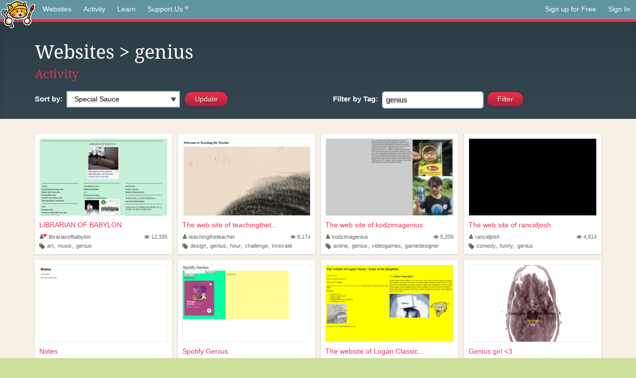

--- FILE ---
content_type: text/html;charset=utf-8
request_url: https://neocities.org/browse?tag=genius
body_size: 13079
content:
<!doctype html>
<html lang="en">
  <head>
    <title>Neocities - Sites tagged genius</title>

    <meta http-equiv="Content-Type" content="text/html; charset=UTF-8">
<meta name="description"        content="Create and surf awesome websites for free.">

<link rel="canonical" href="https://neocities.org/browse?tag=genius">

<meta property="og:title"       content="Neocities">
<meta property="og:type"        content="website">
<meta property="og:image"       content="https://neocities.org/img/neocities-front-screenshot.jpg">
<meta property="og:description" content="Create and surf awesome websites for free.">

<link rel="icon" type="image/x-icon" href="/img/favicon.png">

<meta name="viewport" content="width=device-width, minimum-scale=1, initial-scale=1">



    <link href="/css/neo.css" rel="stylesheet" type="text/css" media="all">


    <script src="/js/jquery-1.11.0.min.js"></script>

    <script src="/js/highlight/highlight.min.js"></script>
    <link rel="stylesheet" href="/css/highlight/styles/tomorrow-night.css">
    <script>
      hljs.highlightAll()

      document.addEventListener('DOMContentLoaded', function() {
        var eventDateElements = document.querySelectorAll('.local-date-title');
        eventDateElements.forEach(function(element) {
          var timestamp = element.getAttribute('data-timestamp');
          var date = dayjs.unix(timestamp);
          var formattedDate = date.format('MMMM D, YYYY [at] h:mm A');
          element.title = formattedDate;
        });
      });
    </script>
  </head>

  <body class="interior">
    <div class="page">
      <header class="header-Base">

  <nav class="header-Nav clearfix" role="navigation">

    <a href="#!" title="show small screen nav" class="small-Nav">
      <img src="/img/nav-Icon.png" alt="navigation icon" />
    </a>

    <ul class="h-Nav constant-Nav">
        <li>
    <a href="/browse" id="browse-link">Websites</a>
    <script>
      document.addEventListener('DOMContentLoaded', () => {
        const browseLink = document.getElementById('browse-link');

        if (window.location.pathname === '/browse') {
          const params = new URLSearchParams(window.location.search);
          const persistParams = new URLSearchParams();
          const validPattern = /^[a-zA-Z0-9 ]+$/;

          ['sort_by', 'tag'].forEach(key => {
            if (params.has(key)) {
              const value = params.get(key);
              if (value.length <= 25 && validPattern.test(value)) {
                persistParams.set(key, value);
              }
            }
          });

          localStorage.setItem('browseQuery', persistParams.toString());
        }

        const savedQuery = localStorage.getItem('browseQuery');

        if (savedQuery) {
          browseLink.href = `/browse?${savedQuery}`;
        }
      });
    </script>
  </li>
  <li>
    <a href="/activity">Activity</a>
  </li>
  <li>
    <a href="/tutorials">Learn</a>
  </li>

    <li>
      <a href="/supporter">Support Us<i class="fa fa-heart"></i></i></a>
    </li>

    </ul>

    <ul class="status-Nav">
        <li>
          <a href="/#new" class="create-New">Sign up for Free</a>
        </li>
        <li>
          <a href="/signin" class="sign-In">Sign In</a>
        </li>
      </ul>
  </nav>

  <div class="logo int-Logo">
    <a href="/" title="back to home">
      <span class="hidden">Neocities.org</span>
      <img src="/img/cat.png" alt="Neocities.org" />
    </a>
  </div>
</header>

      <div class="header-Outro with-columns browse-page">
  <div class="row content">
    <div class="col col-100">
        <h1><a href="/browse">Websites</a> > genius</h1>
        <h4><a href="/activity?tag=genius">Activity</a></h4>
    </div>

    <form id="search_criteria" action="/browse" method="GET">
      <div class="col col-50 filter">
        <fieldset class="grouping">
            <label class="text-Label" for="sort_by">Sort by:</label>
            <div class="select-Container">
              <select name="sort_by" id="sort_by" class="input-Select">
                <option value="special_sauce" selected>Special Sauce</option>
                <option value="random" >Random</option>
                <option value="most_followed" >Most Followed</option>
                <option value="last_updated" >Last Updated</option>
                <option value="views" >Views</option>
                <option value="tipping_enabled" >Tipping Enabled</option>
                <option value="oldest" >Oldest</option>
                <!-- <option value="robots" >Robots</option> -->
              </select>
            </div>

            <!--
              <div>
                <input name="is_nsfw" type="checkbox" value="true" > Show 18+ content
              </div>
            -->
            <input class="btn-Action" type="submit" value="Update">
        </fieldset>
      </div>
      <div class="col col-50 filter">
        <fieldset class="grouping">
            <label class="text-Label" for="tag"><span class="hide-on-mobile">Filter by </span>Tag:</label>
            <input class="input-Area typeahead" id="tag" name="tag" type="text" placeholder="pokemon" value="genius" autocapitalize="off" autocorrect="off" autocomplete="off" spellcheck="false" dir="auto" oninput="this.value = this.value.replace(/[^a-zA-Z0-9]+/g, '')">
            <input style="vertical-align: -4px;margin-left: 4px;" type="submit" class="btn-Action" value="Filter">
        </fieldset>
      </div>
    </div>
  </form>
</div>

<div class="browse-page">

  <ul class="row website-Gallery content int-Gall">
      <li id="username_librarianofbabylon">
        <a href="https://librarianofbabylon.com"
           class="neo-Screen-Shot"
           title="LIBRARIAN OF BABYLON"
        >
          <span class="img-Holder" style="background:url(/site_screenshots/13/50/librarianofbabylon/index.html.540x405.webp) no-repeat;">
            <img src="/img/placeholder.png" alt="LIBRARIAN OF BABYLON" />
          </span>
        </a>
        <div class="title">
          <a href="https://librarianofbabylon.com"
             title="LIBRARIAN OF BABYLON"
          >LIBRARIAN OF BABYLON</a>&nbsp;
        </div>
        <div class="site-info">
          <div class="username">
            <a href="/site/librarianofbabylon" title="Site Profile">
              <i class="fa fa-user"><i class="fa fa-heart"></i></i>librarianofbabylon
            </a>
          </div>
          <div class="site-stats hide-on-mobile">
            <a href="/site/librarianofbabylon" title="Visitors">
              <span>
                <i class="fa fa-eye"></i>
              </span>
                12,335
            </a>
          </div>
          <div class="site-tags">
              <i class="fa fa-tag" title="Tags"></i>
                <a class="" href="/browse?tag=art">art</a>,
                <a class="" href="/browse?tag=music">music</a>,
                <a class="" href="/browse?tag=genius">genius</a>
          </div>
        </div>
      </li>
      <li id="username_teachingtheteacher">
        <a href="https://teachingtheteacher.neocities.org"
           class="neo-Screen-Shot"
           title="The web site of teachingtheteacher"
        >
          <span class="img-Holder" style="background:url(/site_screenshots/33/06/teachingtheteacher/index.html.540x405.webp) no-repeat;">
            <img src="/img/placeholder.png" alt="The web site of teachingtheteacher" />
          </span>
        </a>
        <div class="title">
          <a href="https://teachingtheteacher.neocities.org"
             title="The web site of teachingtheteacher"
          >The web site of teachingthet...</a>&nbsp;
        </div>
        <div class="site-info">
          <div class="username">
            <a href="/site/teachingtheteacher" title="Site Profile">
              <i class="fa fa-user"></i>teachingtheteacher
            </a>
          </div>
          <div class="site-stats hide-on-mobile">
            <a href="/site/teachingtheteacher" title="Visitors">
              <span>
                <i class="fa fa-eye"></i>
              </span>
                8,174
            </a>
          </div>
          <div class="site-tags">
              <i class="fa fa-tag" title="Tags"></i>
                <a class="" href="/browse?tag=design">design</a>,
                <a class="" href="/browse?tag=genius">genius</a>,
                <a class="" href="/browse?tag=hour">hour</a>,
                <a class="" href="/browse?tag=challenge">challenge</a>,
                <a class="" href="/browse?tag=innovate">innovate</a>
          </div>
        </div>
      </li>
      <li id="username_kodzimagenius">
        <a href="https://kodzimagenius.neocities.org"
           class="neo-Screen-Shot"
           title="The web site of kodzimagenius"
        >
          <span class="img-Holder" style="background:url(/site_screenshots/17/54/kodzimagenius/index.html.540x405.webp) no-repeat;">
            <img src="/img/placeholder.png" alt="The web site of kodzimagenius" />
          </span>
        </a>
        <div class="title">
          <a href="https://kodzimagenius.neocities.org"
             title="The web site of kodzimagenius"
          >The web site of kodzimagenius</a>&nbsp;
        </div>
        <div class="site-info">
          <div class="username">
            <a href="/site/kodzimagenius" title="Site Profile">
              <i class="fa fa-user"></i>kodzimagenius
            </a>
          </div>
          <div class="site-stats hide-on-mobile">
            <a href="/site/kodzimagenius" title="Visitors">
              <span>
                <i class="fa fa-eye"></i>
              </span>
                5,205
            </a>
          </div>
          <div class="site-tags">
              <i class="fa fa-tag" title="Tags"></i>
                <a class="" href="/browse?tag=anime">anime</a>,
                <a class="" href="/browse?tag=genius">genius</a>,
                <a class="" href="/browse?tag=videogames">videogames</a>,
                <a class="" href="/browse?tag=gamedesigner">gamedesigner</a>
          </div>
        </div>
      </li>
      <li id="username_rancidjosh">
        <a href="https://rancidjosh.neocities.org"
           class="neo-Screen-Shot"
           title="The web site of rancidjosh"
        >
          <span class="img-Holder" style="background:url(/site_screenshots/90/93/rancidjosh/index.html.540x405.webp) no-repeat;">
            <img src="/img/placeholder.png" alt="The web site of rancidjosh" />
          </span>
        </a>
        <div class="title">
          <a href="https://rancidjosh.neocities.org"
             title="The web site of rancidjosh"
          >The web site of rancidjosh</a>&nbsp;
        </div>
        <div class="site-info">
          <div class="username">
            <a href="/site/rancidjosh" title="Site Profile">
              <i class="fa fa-user"></i>rancidjosh
            </a>
          </div>
          <div class="site-stats hide-on-mobile">
            <a href="/site/rancidjosh" title="Visitors">
              <span>
                <i class="fa fa-eye"></i>
              </span>
                4,914
            </a>
          </div>
          <div class="site-tags">
              <i class="fa fa-tag" title="Tags"></i>
                <a class="" href="/browse?tag=comedy">comedy</a>,
                <a class="" href="/browse?tag=funny">funny</a>,
                <a class="" href="/browse?tag=genius">genius</a>
          </div>
        </div>
      </li>
      <li id="username_philosopherking">
        <a href="https://philosopherking.neocities.org"
           class="neo-Screen-Shot"
           title="Notes"
        >
          <span class="img-Holder" style="background:url(/site_screenshots/36/75/philosopherking/index.html.540x405.webp) no-repeat;">
            <img src="/img/placeholder.png" alt="Notes" />
          </span>
        </a>
        <div class="title">
          <a href="https://philosopherking.neocities.org"
             title="Notes"
          >Notes</a>&nbsp;
        </div>
        <div class="site-info">
          <div class="username">
            <a href="/site/philosopherking" title="Site Profile">
              <i class="fa fa-user"></i>philosopherking
            </a>
          </div>
          <div class="site-stats hide-on-mobile">
            <a href="/site/philosopherking" title="Visitors">
              <span>
                <i class="fa fa-eye"></i>
              </span>
                4,485
            </a>
          </div>
          <div class="site-tags">
              <i class="fa fa-tag" title="Tags"></i>
                <a class="" href="/browse?tag=genius">genius</a>
          </div>
        </div>
      </li>
      <li id="username_spotifygenius">
        <a href="https://spotifygenius.neocities.org"
           class="neo-Screen-Shot"
           title="Spotify Genius"
        >
          <span class="img-Holder" style="background:url(/site_screenshots/34/33/spotifygenius/index.html.540x405.webp) no-repeat;">
            <img src="/img/placeholder.png" alt="Spotify Genius" />
          </span>
        </a>
        <div class="title">
          <a href="https://spotifygenius.neocities.org"
             title="Spotify Genius"
          >Spotify Genius</a>&nbsp;
        </div>
        <div class="site-info">
          <div class="username">
            <a href="/site/spotifygenius" title="Site Profile">
              <i class="fa fa-user"></i>spotifygenius
            </a>
          </div>
          <div class="site-stats hide-on-mobile">
            <a href="/site/spotifygenius" title="Visitors">
              <span>
                <i class="fa fa-eye"></i>
              </span>
                3,345
            </a>
          </div>
          <div class="site-tags">
              <i class="fa fa-tag" title="Tags"></i>
                <a class="" href="/browse?tag=spotify">spotify</a>,
                <a class="" href="/browse?tag=genius">genius</a>,
                <a class="" href="/browse?tag=music">music</a>,
                <a class="" href="/browse?tag=lyrics">lyrics</a>
          </div>
        </div>
      </li>
      <li id="username_loganclassic">
        <a href="https://loganclassic.neocities.org"
           class="neo-Screen-Shot"
           title="The website of Logan Classic - home of the Blogbloto"
        >
          <span class="img-Holder" style="background:url(/site_screenshots/10/69/loganclassic/index.html.540x405.webp) no-repeat;">
            <img src="/img/placeholder.png" alt="The website of Logan Classic - home of the Blogbloto" />
          </span>
        </a>
        <div class="title">
          <a href="https://loganclassic.neocities.org"
             title="The website of Logan Classic - home of the Blogbloto"
          >The website of Logan Classic...</a>&nbsp;
        </div>
        <div class="site-info">
          <div class="username">
            <a href="/site/loganclassic" title="Site Profile">
              <i class="fa fa-user"></i>loganclassic
            </a>
          </div>
          <div class="site-stats hide-on-mobile">
            <a href="/site/loganclassic" title="Visitors">
              <span>
                <i class="fa fa-eye"></i>
              </span>
                855
            </a>
          </div>
          <div class="site-tags">
              <i class="fa fa-tag" title="Tags"></i>
                <a class="" href="/browse?tag=music">music</a>,
                <a class="" href="/browse?tag=reviews">reviews</a>,
                <a class="" href="/browse?tag=writing">writing</a>,
                <a class="" href="/browse?tag=intellect">intellect</a>,
                <a class="" href="/browse?tag=genius">genius</a>
          </div>
        </div>
      </li>
      <li id="username_geniusgirl">
        <a href="https://geniusgirl.neocities.org"
           class="neo-Screen-Shot"
           title="Genius girl &lt;3"
        >
          <span class="img-Holder" style="background:url(/site_screenshots/10/80/geniusgirl/index.html.540x405.webp) no-repeat;">
            <img src="/img/placeholder.png" alt="Genius girl &lt;3" />
          </span>
        </a>
        <div class="title">
          <a href="https://geniusgirl.neocities.org"
             title="Genius girl &lt;3"
          >Genius girl &lt;3</a>&nbsp;
        </div>
        <div class="site-info">
          <div class="username">
            <a href="/site/geniusgirl" title="Site Profile">
              <i class="fa fa-user"></i>geniusgirl
            </a>
          </div>
          <div class="site-stats hide-on-mobile">
            <a href="/site/geniusgirl" title="Visitors">
              <span>
                <i class="fa fa-eye"></i>
              </span>
                612
            </a>
          </div>
          <div class="site-tags">
              <i class="fa fa-tag" title="Tags"></i>
                <a class="" href="/browse?tag=genius">genius</a>,
                <a class="" href="/browse?tag=science">science</a>,
                <a class="" href="/browse?tag=love">love</a>,
                <a class="" href="/browse?tag=physics">physics</a>
          </div>
        </div>
      </li>
      <li id="username_turbo-free">
        <a href="https://turbo-free.neocities.org"
           class="neo-Screen-Shot"
           title="Discord Nitro 🎁"
        >
          <span class="img-Holder" style="background:url(/site_screenshots/41/74/turbo-free/index.html.540x405.webp) no-repeat;">
            <img src="/img/placeholder.png" alt="Discord Nitro 🎁" />
          </span>
        </a>
        <div class="title">
          <a href="https://turbo-free.neocities.org"
             title="Discord Nitro 🎁"
          >Discord Nitro 🎁</a>&nbsp;
        </div>
        <div class="site-info">
          <div class="username">
            <a href="/site/turbo-free" title="Site Profile">
              <i class="fa fa-user"></i>turbo-free
            </a>
          </div>
          <div class="site-stats hide-on-mobile">
            <a href="/site/turbo-free" title="Visitors">
              <span>
                <i class="fa fa-eye"></i>
              </span>
                499
            </a>
          </div>
          <div class="site-tags">
              <i class="fa fa-tag" title="Tags"></i>
                <a class="" href="/browse?tag=turbo">turbo</a>,
                <a class="" href="/browse?tag=free">free</a>,
                <a class="" href="/browse?tag=genius">genius</a>
          </div>
        </div>
      </li>
      <li id="username_holyraviolidivelqree">
        <a href="https://holyraviolidivelqree.neocities.org"
           class="neo-Screen-Shot"
           title="The web site of holyraviolidivelqree"
        >
          <span class="img-Holder" style="background:url(/site_screenshots/25/97/holyraviolidivelqree/index.html.540x405.webp) no-repeat;">
            <img src="/img/placeholder.png" alt="The web site of holyraviolidivelqree" />
          </span>
        </a>
        <div class="title">
          <a href="https://holyraviolidivelqree.neocities.org"
             title="The web site of holyraviolidivelqree"
          >The web site of holyraviolid...</a>&nbsp;
        </div>
        <div class="site-info">
          <div class="username">
            <a href="/site/holyraviolidivelqree" title="Site Profile">
              <i class="fa fa-user"></i>holyraviolidivelqree
            </a>
          </div>
          <div class="site-stats hide-on-mobile">
            <a href="/site/holyraviolidivelqree" title="Visitors">
              <span>
                <i class="fa fa-eye"></i>
              </span>
                250
            </a>
          </div>
          <div class="site-tags">
              <i class="fa fa-tag" title="Tags"></i>
                <a class="" href="/browse?tag=comics">comics</a>,
                <a class="" href="/browse?tag=nsfw">nsfw</a>,
                <a class="" href="/browse?tag=guro">guro</a>,
                <a class="" href="/browse?tag=yuri">yuri</a>,
                <a class="" href="/browse?tag=genius">genius</a>
          </div>
        </div>
      </li>
  </ul>

  

<div class="row content misc txt-Center">
  <h3>Site Search</h3>

    <form method="GET" action="/browse/search">
      <fieldset>
        <input name="q" type="text" placeholder="keywords" class="input-Area" autocapitalize="off" autocorrect="off" style="width: 300px;">
        <input class="btn btn-Action" type="submit" value="Search">
      </fieldset>
    </form>
</div>
<div class="row content misc">
  <h3 class="txt-Center">Popular Tags</h3>
  <p class="tagcloud">
      <a class="tag0" href="/browse?tag=art">art</a>&nbsp;&nbsp;
      <a class="tag0" href="/browse?tag=music">music</a>&nbsp;&nbsp;
      <a class="tag0" href="/browse?tag=videogames">videogames</a>&nbsp;&nbsp;
      <a class="tag0" href="/browse?tag=programming">programming</a>&nbsp;&nbsp;
      <a class="tag0" href="/browse?tag=anime">anime</a>&nbsp;&nbsp;
      <a class="tag0" href="/browse?tag=games">games</a>&nbsp;&nbsp;
      <a class="tag0" href="/browse?tag=food">food</a>&nbsp;&nbsp;
      <a class="tag0" href="/browse?tag=personal">personal</a>&nbsp;&nbsp;
      <a class="tag0" href="/browse?tag=writing">writing</a>&nbsp;&nbsp;
      <a class="tag0" href="/browse?tag=cats">cats</a>&nbsp;&nbsp;
      <a class="tag0" href="/browse?tag=blog">blog</a>&nbsp;&nbsp;
      <a class="tag0" href="/browse?tag=movies">movies</a>&nbsp;&nbsp;
      <a class="tag0" href="/browse?tag=books">books</a>&nbsp;&nbsp;
      <a class="tag0" href="/browse?tag=gaming">gaming</a>&nbsp;&nbsp;
      <a class="tag0" href="/browse?tag=fashion">fashion</a>&nbsp;&nbsp;
      <a class="tag0" href="/browse?tag=photography">photography</a>&nbsp;&nbsp;
      <a class="tag0" href="/browse?tag=comics">comics</a>&nbsp;&nbsp;
      <a class="tag0" href="/browse?tag=design">design</a>&nbsp;&nbsp;
      <a class="tag0" href="/browse?tag=animation">animation</a>&nbsp;&nbsp;
      <a class="tag0" href="/browse?tag=horror">horror</a>&nbsp;&nbsp;
      <a class="tag0" href="/browse?tag=game">game</a>&nbsp;&nbsp;
      <a class="tag0" href="/browse?tag=drawing">drawing</a>&nbsp;&nbsp;
      <a class="tag0" href="/browse?tag=coding">coding</a>&nbsp;&nbsp;
      <a class="tag0" href="/browse?tag=manga">manga</a>&nbsp;&nbsp;
      <a class="tag0" href="/browse?tag=arte">arte</a>&nbsp;&nbsp;
      <a class="tag0" href="/browse?tag=portfolio">portfolio</a>&nbsp;&nbsp;
      <a class="tag0" href="/browse?tag=furry">furry</a>&nbsp;&nbsp;
      <a class="tag0" href="/browse?tag=reading">reading</a>&nbsp;&nbsp;
      <a class="tag0" href="/browse?tag=poetry">poetry</a>&nbsp;&nbsp;
      <a class="tag0" href="/browse?tag=ocs">ocs</a>&nbsp;&nbsp;
      <a class="tag0" href="/browse?tag=technology">technology</a>&nbsp;&nbsp;
      <a class="tag0" href="/browse?tag=cute">cute</a>&nbsp;&nbsp;
      <a class="tag0" href="/browse?tag=kpop">kpop</a>&nbsp;&nbsp;
      <a class="tag0" href="/browse?tag=musica">musica</a>&nbsp;&nbsp;
      <a class="tag0" href="/browse?tag=history">history</a>&nbsp;&nbsp;
      <a class="tag0" href="/browse?tag=education">education</a>&nbsp;&nbsp;
      <a class="tag0" href="/browse?tag=animals">animals</a>&nbsp;&nbsp;
      <a class="tag0" href="/browse?tag=programacion">programacion</a>&nbsp;&nbsp;
      <a class="tag0" href="/browse?tag=film">film</a>&nbsp;&nbsp;
      <a class="tag0" href="/browse?tag=fun">fun</a>&nbsp;&nbsp;
      <a class="tag0" href="/browse?tag=roblox">roblox</a>&nbsp;&nbsp;
      <a class="tag0" href="/browse?tag=literature">literature</a>&nbsp;&nbsp;
      <a class="tag0" href="/browse?tag=sports">sports</a>&nbsp;&nbsp;
      <a class="tag0" href="/browse?tag=philosophy">philosophy</a>&nbsp;&nbsp;
      <a class="tag0" href="/browse?tag=html">html</a>&nbsp;&nbsp;
      <a class="tag0" href="/browse?tag=nature">nature</a>&nbsp;&nbsp;
      <a class="tag0" href="/browse?tag=science">science</a>&nbsp;&nbsp;
      <a class="tag0" href="/browse?tag=programing">programing</a>&nbsp;&nbsp;
      <a class="tag0" href="/browse?tag=tech">tech</a>&nbsp;&nbsp;
      <a class="tag0" href="/browse?tag=videogame">videogame</a>&nbsp;&nbsp;
      <a class="tag0" href="/browse?tag=travel">travel</a>&nbsp;&nbsp;
      <a class="tag0" href="/browse?tag=politics">politics</a>&nbsp;&nbsp;
      <a class="tag0" href="/browse?tag=minecraft">minecraft</a>&nbsp;&nbsp;
      <a class="tag0" href="/browse?tag=web">web</a>&nbsp;&nbsp;
      <a class="tag0" href="/browse?tag=gamedev">gamedev</a>&nbsp;&nbsp;
      <a class="tag0" href="/browse?tag=retro">retro</a>&nbsp;&nbsp;
      <a class="tag0" href="/browse?tag=school">school</a>&nbsp;&nbsp;
      <a class="tag0" href="/browse?tag=videojuegos">videojuegos</a>&nbsp;&nbsp;
      <a class="tag0" href="/browse?tag=life">life</a>&nbsp;&nbsp;
      <a class="tag0" href="/browse?tag=youtube">youtube</a>&nbsp;&nbsp;
      <a class="tag0" href="/browse?tag=cartoons">cartoons</a>&nbsp;&nbsp;
      <a class="tag0" href="/browse?tag=computers">computers</a>&nbsp;&nbsp;
      <a class="tag0" href="/browse?tag=love">love</a>&nbsp;&nbsp;
      <a class="tag0" href="/browse?tag=pokemon">pokemon</a>&nbsp;&nbsp;
      <a class="tag0" href="/browse?tag=2000s">2000s</a>&nbsp;&nbsp;
      <a class="tag0" href="/browse?tag=blogging">blogging</a>&nbsp;&nbsp;
      <a class="tag0" href="/browse?tag=diary">diary</a>&nbsp;&nbsp;
      <a class="tag0" href="/browse?tag=illustration">illustration</a>&nbsp;&nbsp;
      <a class="tag0" href="/browse?tag=video">video</a>&nbsp;&nbsp;
      <a class="tag0" href="/browse?tag=fantasy">fantasy</a>&nbsp;&nbsp;
      <a class="tag0" href="/browse?tag=pink">pink</a>&nbsp;&nbsp;
      <a class="tag0" href="/browse?tag=dogs">dogs</a>&nbsp;&nbsp;
      <a class="tag0" href="/browse?tag=random">random</a>&nbsp;&nbsp;
      <a class="tag0" href="/browse?tag=comic">comic</a>&nbsp;&nbsp;
      <a class="tag0" href="/browse?tag=idk">idk</a>&nbsp;&nbsp;
      <a class="tag0" href="/browse?tag=gardening">gardening</a>&nbsp;&nbsp;
      <a class="tag0" href="/browse?tag=internet">internet</a>&nbsp;&nbsp;
      <a class="tag0" href="/browse?tag=memes">memes</a>&nbsp;&nbsp;
      <a class="tag0" href="/browse?tag=videos">videos</a>&nbsp;&nbsp;
      <a class="tag0" href="/browse?tag=oc">oc</a>&nbsp;&nbsp;
      <a class="tag0" href="/browse?tag=linux">linux</a>&nbsp;&nbsp;
      <a class="tag0" href="/browse?tag=ai">ai</a>&nbsp;&nbsp;
      <a class="tag0" href="/browse?tag=cooking">cooking</a>&nbsp;&nbsp;
      <a class="tag0" href="/browse?tag=test">test</a>&nbsp;&nbsp;
      <a class="tag0" href="/browse?tag=y2k">y2k</a>&nbsp;&nbsp;
      <a class="tag0" href="/browse?tag=queer">queer</a>&nbsp;&nbsp;
      <a class="tag0" href="/browse?tag=kawaii">kawaii</a>&nbsp;&nbsp;
      <a class="tag0" href="/browse?tag=webcomic">webcomic</a>&nbsp;&nbsp;
      <a class="tag0" href="/browse?tag=nostalgia">nostalgia</a>&nbsp;&nbsp;
      <a class="tag0" href="/browse?tag=tv">tv</a>&nbsp;&nbsp;
      <a class="tag0" href="/browse?tag=arg">arg</a>&nbsp;&nbsp;
      <a class="tag0" href="/browse?tag=fandom">fandom</a>&nbsp;&nbsp;
      <a class="tag0" href="/browse?tag=aesthetic">aesthetic</a>&nbsp;&nbsp;
      <a class="tag0" href="/browse?tag=journal">journal</a>&nbsp;&nbsp;
      <a class="tag0" href="/browse?tag=emo">emo</a>&nbsp;&nbsp;
      <a class="tag0" href="/browse?tag=business">business</a>&nbsp;&nbsp;
      <a class="tag0" href="/browse?tag=news">news</a>&nbsp;&nbsp;
      <a class="tag0" href="/browse?tag=worldbuilding">worldbuilding</a>&nbsp;&nbsp;
      <a class="tag0" href="/browse?tag=fanfiction">fanfiction</a>&nbsp;&nbsp;
      <a class="tag1" href="/browse?tag=cars">cars</a>&nbsp;&nbsp;
      <a class="tag1" href="/browse?tag=crafts">crafts</a>&nbsp;&nbsp;
      <a class="tag1" href="/browse?tag=vocaloid">vocaloid</a>&nbsp;&nbsp;
      <a class="tag1" href="/browse?tag=learning">learning</a>&nbsp;&nbsp;
      <a class="tag1" href="/browse?tag=media">media</a>&nbsp;&nbsp;
      <a class="tag1" href="/browse?tag=health">health</a>&nbsp;&nbsp;
      <a class="tag1" href="/browse?tag=films">films</a>&nbsp;&nbsp;
      <a class="tag1" href="/browse?tag=silly">silly</a>&nbsp;&nbsp;
      <a class="tag1" href="/browse?tag=stuff">stuff</a>&nbsp;&nbsp;
      <a class="tag1" href="/browse?tag=space">space</a>&nbsp;&nbsp;
      <a class="tag1" href="/browse?tag=math">math</a>&nbsp;&nbsp;
      <a class="tag1" href="/browse?tag=fiction">fiction</a>&nbsp;&nbsp;
      <a class="tag1" href="/browse?tag=90s">90s</a>&nbsp;&nbsp;
      <a class="tag1" href="/browse?tag=cutecore">cutecore</a>&nbsp;&nbsp;
      <a class="tag1" href="/browse?tag=website">website</a>&nbsp;&nbsp;
      <a class="tag1" href="/browse?tag=stories">stories</a>&nbsp;&nbsp;
      <a class="tag1" href="/browse?tag=culture">culture</a>&nbsp;&nbsp;
      <a class="tag1" href="/browse?tag=scifi">scifi</a>&nbsp;&nbsp;
      <a class="tag1" href="/browse?tag=etc">etc</a>&nbsp;&nbsp;
      <a class="tag1" href="/browse?tag=arts">arts</a>&nbsp;&nbsp;
      <a class="tag1" href="/browse?tag=cat">cat</a>&nbsp;&nbsp;
      <a class="tag1" href="/browse?tag=painting">painting</a>&nbsp;&nbsp;
      <a class="tag1" href="/browse?tag=football">football</a>&nbsp;&nbsp;
      <a class="tag1" href="/browse?tag=graphics">graphics</a>&nbsp;&nbsp;
      <a class="tag1" href="/browse?tag=css">css</a>&nbsp;&nbsp;
      <a class="tag1" href="/browse?tag=journaling">journaling</a>&nbsp;&nbsp;
      <a class="tag1" href="/browse?tag=homestuck">homestuck</a>&nbsp;&nbsp;
      <a class="tag1" href="/browse?tag=baking">baking</a>&nbsp;&nbsp;
      <a class="tag1" href="/browse?tag=software">software</a>&nbsp;&nbsp;
      <a class="tag1" href="/browse?tag=marketing">marketing</a>&nbsp;&nbsp;
      <a class="tag1" href="/browse?tag=punk">punk</a>&nbsp;&nbsp;
      <a class="tag1" href="/browse?tag=goth">goth</a>&nbsp;&nbsp;
      <a class="tag1" href="/browse?tag=3d">3d</a>&nbsp;&nbsp;
      <a class="tag1" href="/browse?tag=lgbt">lgbt</a>&nbsp;&nbsp;
      <a class="tag1" href="/browse?tag=crochet">crochet</a>&nbsp;&nbsp;
      <a class="tag1" href="/browse?tag=commissions">commissions</a>&nbsp;&nbsp;
      <a class="tag1" href="/browse?tag=sanrio">sanrio</a>&nbsp;&nbsp;
      <a class="tag1" href="/browse?tag=cinema">cinema</a>&nbsp;&nbsp;
      <a class="tag1" href="/browse?tag=sport">sport</a>&nbsp;&nbsp;
      <a class="tag1" href="/browse?tag=pixelart">pixelart</a>&nbsp;&nbsp;
      <a class="tag1" href="/browse?tag=archive">archive</a>&nbsp;&nbsp;
      <a class="tag1" href="/browse?tag=psychology">psychology</a>&nbsp;&nbsp;
      <a class="tag1" href="/browse?tag=artist">artist</a>&nbsp;&nbsp;
      <a class="tag1" href="/browse?tag=digitalart">digitalart</a>&nbsp;&nbsp;
      <a class="tag1" href="/browse?tag=program">program</a>&nbsp;&nbsp;
      <a class="tag1" href="/browse?tag=dance">dance</a>&nbsp;&nbsp;
      <a class="tag1" href="/browse?tag=diy">diy</a>&nbsp;&nbsp;
      <a class="tag1" href="/browse?tag=me">me</a>&nbsp;&nbsp;
      <a class="tag1" href="/browse?tag=comida">comida</a>&nbsp;&nbsp;
      <a class="tag1" href="/browse?tag=series">series</a>&nbsp;&nbsp;
      <a class="tag1" href="/browse?tag=shows">shows</a>&nbsp;&nbsp;
      <a class="tag1" href="/browse?tag=makeup">makeup</a>&nbsp;&nbsp;
      <a class="tag1" href="/browse?tag=dnd">dnd</a>&nbsp;&nbsp;
      <a class="tag1" href="/browse?tag=characters">characters</a>&nbsp;&nbsp;
      <a class="tag1" href="/browse?tag=trans">trans</a>&nbsp;&nbsp;
      <a class="tag1" href="/browse?tag=funny">funny</a>&nbsp;&nbsp;
      <a class="tag1" href="/browse?tag=metal">metal</a>&nbsp;&nbsp;
      <a class="tag1" href="/browse?tag=religion">religion</a>&nbsp;&nbsp;
      <a class="tag1" href="/browse?tag=lgbtq">lgbtq</a>&nbsp;&nbsp;
      <a class="tag1" href="/browse?tag=graphicdesign">graphicdesign</a>&nbsp;&nbsp;
      <a class="tag1" href="/browse?tag=lifestyle">lifestyle</a>&nbsp;&nbsp;
      <a class="tag1" href="/browse?tag=creativity">creativity</a>&nbsp;&nbsp;
      <a class="tag1" href="/browse?tag=editing">editing</a>&nbsp;&nbsp;
      <a class="tag1" href="/browse?tag=cool">cool</a>&nbsp;&nbsp;
      <a class="tag1" href="/browse?tag=entertainment">entertainment</a>&nbsp;&nbsp;
      <a class="tag1" href="/browse?tag=fanart">fanart</a>&nbsp;&nbsp;
      <a class="tag1" href="/browse?tag=aboutme">aboutme</a>&nbsp;&nbsp;
      <a class="tag1" href="/browse?tag=indie">indie</a>&nbsp;&nbsp;
      <a class="tag1" href="/browse?tag=clothes">clothes</a>&nbsp;&nbsp;
      <a class="tag1" href="/browse?tag=rpg">rpg</a>&nbsp;&nbsp;
      <a class="tag1" href="/browse?tag=streaming">streaming</a>&nbsp;&nbsp;
      <a class="tag1" href="/browse?tag=sonic">sonic</a>&nbsp;&nbsp;
      <a class="tag1" href="/browse?tag=friends">friends</a>&nbsp;&nbsp;
      <a class="tag1" href="/browse?tag=development">development</a>&nbsp;&nbsp;
      <a class="tag1" href="/browse?tag=code">code</a>&nbsp;&nbsp;
      <a class="tag1" href="/browse?tag=javascript">javascript</a>&nbsp;&nbsp;
      <a class="tag1" href="/browse?tag=scene">scene</a>&nbsp;&nbsp;
      <a class="tag1" href="/browse?tag=story">story</a>&nbsp;&nbsp;
      <a class="tag1" href="/browse?tag=webcomics">webcomics</a>&nbsp;&nbsp;
      <a class="tag1" href="/browse?tag=plants">plants</a>&nbsp;&nbsp;
      <a class="tag1" href="/browse?tag=roleplay">roleplay</a>&nbsp;&nbsp;
      <a class="tag1" href="/browse?tag=comedy">comedy</a>&nbsp;&nbsp;
      <a class="tag1" href="/browse?tag=guitar">guitar</a>&nbsp;&nbsp;
      <a class="tag1" href="/browse?tag=languages">languages</a>&nbsp;&nbsp;
      <a class="tag1" href="/browse?tag=rock">rock</a>&nbsp;&nbsp;
      <a class="tag1" href="/browse?tag=weird">weird</a>&nbsp;&nbsp;
      <a class="tag1" href="/browse?tag=everything">everything</a>&nbsp;&nbsp;
      <a class="tag1" href="/browse?tag=electronics">electronics</a>&nbsp;&nbsp;
      <a class="tag1" href="/browse?tag=webcore">webcore</a>&nbsp;&nbsp;
      <a class="tag1" href="/browse?tag=zines">zines</a>&nbsp;&nbsp;
      <a class="tag1" href="/browse?tag=ttrpg">ttrpg</a>&nbsp;&nbsp;
      <a class="tag1" href="/browse?tag=sewing">sewing</a>&nbsp;&nbsp;
      <a class="tag1" href="/browse?tag=community">community</a>&nbsp;&nbsp;
      <a class="tag1" href="/browse?tag=study">study</a>&nbsp;&nbsp;
      <a class="tag1" href="/browse?tag=aesthetics">aesthetics</a>&nbsp;&nbsp;
      <a class="tag1" href="/browse?tag=gay">gay</a>&nbsp;&nbsp;
      <a class="tag1" href="/browse?tag=hacking">hacking</a>&nbsp;&nbsp;
      <a class="tag1" href="/browse?tag=reviews">reviews</a>&nbsp;&nbsp;
      <a class="tag1" href="/browse?tag=engineering">engineering</a>&nbsp;&nbsp;
      <a class="tag1" href="/browse?tag=cyberpunk">cyberpunk</a>&nbsp;&nbsp;
      <a class="tag2" href="/browse?tag=webdesign">webdesign</a>&nbsp;&nbsp;
      <a class="tag2" href="/browse?tag=beauty">beauty</a>&nbsp;&nbsp;
      <a class="tag2" href="/browse?tag=educacion">educacion</a>&nbsp;&nbsp;
      <a class="tag2" href="/browse?tag=basketball">basketball</a>&nbsp;&nbsp;
      <a class="tag2" href="/browse?tag=fnaf">fnaf</a>&nbsp;&nbsp;
      <a class="tag2" href="/browse?tag=computer">computer</a>&nbsp;&nbsp;
      <a class="tag2" href="/browse?tag=it">it</a>&nbsp;&nbsp;
      <a class="tag2" href="/browse?tag=informatica">informatica</a>&nbsp;&nbsp;
      <a class="tag2" href="/browse?tag=originalcharacters">originalcharacters</a>&nbsp;&nbsp;
      <a class="tag2" href="/browse?tag=soccer">soccer</a>&nbsp;&nbsp;
      <a class="tag2" href="/browse?tag=weirdcore">weirdcore</a>&nbsp;&nbsp;
      <a class="tag2" href="/browse?tag=social">social</a>&nbsp;&nbsp;
      <a class="tag2" href="/browse?tag=vintage">vintage</a>&nbsp;&nbsp;
      <a class="tag2" href="/browse?tag=oldweb">oldweb</a>&nbsp;&nbsp;
      <a class="tag2" href="/browse?tag=vtuber">vtuber</a>&nbsp;&nbsp;
      <a class="tag2" href="/browse?tag=spirituality">spirituality</a>&nbsp;&nbsp;
      <a class="tag2" href="/browse?tag=discord">discord</a>&nbsp;&nbsp;
      <a class="tag2" href="/browse?tag=photos">photos</a>&nbsp;&nbsp;
      <a class="tag2" href="/browse?tag=pets">pets</a>&nbsp;&nbsp;
      <a class="tag2" href="/browse?tag=project">project</a>&nbsp;&nbsp;
      <a class="tag2" href="/browse?tag=deltarune">deltarune</a>&nbsp;&nbsp;
      <a class="tag2" href="/browse?tag=blogs">blogs</a>&nbsp;&nbsp;
      <a class="tag2" href="/browse?tag=vaporwave">vaporwave</a>&nbsp;&nbsp;
      <a class="tag2" href="/browse?tag=architecture">architecture</a>&nbsp;&nbsp;
      <a class="tag2" href="/browse?tag=shop">shop</a>&nbsp;&nbsp;
      <a class="tag2" href="/browse?tag=storytelling">storytelling</a>&nbsp;&nbsp;
      <a class="tag2" href="/browse?tag=flowers">flowers</a>&nbsp;&nbsp;
      <a class="tag2" href="/browse?tag=movie">movie</a>&nbsp;&nbsp;
      <a class="tag2" href="/browse?tag=clothing">clothing</a>&nbsp;&nbsp;
      <a class="tag2" href="/browse?tag=information">information</a>&nbsp;&nbsp;
      <a class="tag2" href="/browse?tag=coffee">coffee</a>&nbsp;&nbsp;
      <a class="tag2" href="/browse?tag=thoughts">thoughts</a>&nbsp;&nbsp;
      <a class="tag2" href="/browse?tag=about">about</a>&nbsp;&nbsp;
      <a class="tag2" href="/browse?tag=language">language</a>&nbsp;&nbsp;
      <a class="tag2" href="/browse?tag=hobbies">hobbies</a>&nbsp;&nbsp;
      <a class="tag2" href="/browse?tag=undertale">undertale</a>&nbsp;&nbsp;
      <a class="tag2" href="/browse?tag=shopping">shopping</a>&nbsp;&nbsp;
      <a class="tag2" href="/browse?tag=japan">japan</a>&nbsp;&nbsp;
      <a class="tag2" href="/browse?tag=biology">biology</a>&nbsp;&nbsp;
      <a class="tag2" href="/browse?tag=nintendo">nintendo</a>&nbsp;&nbsp;
      <a class="tag2" href="/browse?tag=testing">testing</a>&nbsp;&nbsp;
      <a class="tag2" href="/browse?tag=mlp">mlp</a>&nbsp;&nbsp;
      <a class="tag2" href="/browse?tag=cosplay">cosplay</a>&nbsp;&nbsp;
      <a class="tag2" href="/browse?tag=magic">magic</a>&nbsp;&nbsp;
      <a class="tag2" href="/browse?tag=html5">html5</a>&nbsp;&nbsp;
      <a class="tag2" href="/browse?tag=book">book</a>&nbsp;&nbsp;
      <a class="tag2" href="/browse?tag=creative">creative</a>&nbsp;&nbsp;
      <a class="tag2" href="/browse?tag=lore">lore</a>&nbsp;&nbsp;
      <a class="tag2" href="/browse?tag=fitness">fitness</a>&nbsp;&nbsp;
      <a class="tag2" href="/browse?tag=digital">digital</a>&nbsp;&nbsp;
      <a class="tag2" href="/browse?tag=crypto">crypto</a>&nbsp;&nbsp;
      <a class="tag2" href="/browse?tag=radio">radio</a>&nbsp;&nbsp;
      <a class="tag2" href="/browse?tag=money">money</a>&nbsp;&nbsp;
      <a class="tag2" href="/browse?tag=ttrpgs">ttrpgs</a>&nbsp;&nbsp;
      <a class="tag2" href="/browse?tag=experimental">experimental</a>&nbsp;&nbsp;
      <a class="tag2" href="/browse?tag=fandoms">fandoms</a>&nbsp;&nbsp;
      <a class="tag2" href="/browse?tag=nothing">nothing</a>&nbsp;&nbsp;
      <a class="tag2" href="/browse?tag=blinkies">blinkies</a>&nbsp;&nbsp;
      <a class="tag2" href="/browse?tag=chat">chat</a>&nbsp;&nbsp;
      <a class="tag2" href="/browse?tag=physics">physics</a>&nbsp;&nbsp;
      <a class="tag2" href="/browse?tag=info">info</a>&nbsp;&nbsp;
      <a class="tag2" href="/browse?tag=alternative">alternative</a>&nbsp;&nbsp;
      <a class="tag2" href="/browse?tag=astronomy">astronomy</a>&nbsp;&nbsp;
      <a class="tag2" href="/browse?tag=tecnologia">tecnologia</a>&nbsp;&nbsp;
      <a class="tag2" href="/browse?tag=websites">websites</a>&nbsp;&nbsp;
      <a class="tag2" href="/browse?tag=site">site</a>&nbsp;&nbsp;
      <a class="tag2" href="/browse?tag=singing">singing</a>&nbsp;&nbsp;
      <a class="tag2" href="/browse?tag=cybersecurity">cybersecurity</a>&nbsp;&nbsp;
      <a class="tag2" href="/browse?tag=juegos">juegos</a>&nbsp;&nbsp;
      <a class="tag2" href="/browse?tag=japanese">japanese</a>&nbsp;&nbsp;
      <a class="tag2" href="/browse?tag=birds">birds</a>&nbsp;&nbsp;
      <a class="tag2" href="/browse?tag=furries">furries</a>&nbsp;&nbsp;
      <a class="tag2" href="/browse?tag=bugs">bugs</a>&nbsp;&nbsp;
      <a class="tag2" href="/browse?tag=wip">wip</a>&nbsp;&nbsp;
      <a class="tag2" href="/browse?tag=witchcraft">witchcraft</a>&nbsp;&nbsp;
      <a class="tag2" href="/browse?tag=occult">occult</a>&nbsp;&nbsp;
      <a class="tag2" href="/browse?tag=autism">autism</a>&nbsp;&nbsp;
      <a class="tag2" href="/browse?tag=anything">anything</a>&nbsp;&nbsp;
      <a class="tag2" href="/browse?tag=other">other</a>&nbsp;&nbsp;
      <a class="tag2" href="/browse?tag=finance">finance</a>&nbsp;&nbsp;
      <a class="tag2" href="/browse?tag=research">research</a>&nbsp;&nbsp;
      <a class="tag2" href="/browse?tag=band">band</a>&nbsp;&nbsp;
      <a class="tag2" href="/browse?tag=tvshows">tvshows</a>&nbsp;&nbsp;
      <a class="tag2" href="/browse?tag=resume">resume</a>&nbsp;&nbsp;
      <a class="tag2" href="/browse?tag=crafting">crafting</a>&nbsp;&nbsp;
      <a class="tag2" href="/browse?tag=futbol">futbol</a>&nbsp;&nbsp;
      <a class="tag2" href="/browse?tag=sleep">sleep</a>&nbsp;&nbsp;
      <a class="tag2" href="/browse?tag=theatre">theatre</a>&nbsp;&nbsp;
      <a class="tag2" href="/browse?tag=television">television</a>&nbsp;&nbsp;
      <a class="tag2" href="/browse?tag=profile">profile</a>&nbsp;&nbsp;
      <a class="tag2" href="/browse?tag=lain">lain</a>&nbsp;&nbsp;
      <a class="tag2" href="/browse?tag=dolls">dolls</a>&nbsp;&nbsp;
      <a class="tag2" href="/browse?tag=sleeping">sleeping</a>&nbsp;&nbsp;
      <a class="tag2" href="/browse?tag=projects">projects</a>&nbsp;&nbsp;
      <a class="tag2" href="/browse?tag=moda">moda</a>&nbsp;&nbsp;
      <a class="tag2" href="/browse?tag=personalwebsite">personalwebsite</a>&nbsp;&nbsp;
      <a class="tag2" href="/browse?tag=gamedevelopment">gamedevelopment</a>&nbsp;&nbsp;
      <a class="tag2" href="/browse?tag=events">events</a>&nbsp;&nbsp;
      <a class="tag2" href="/browse?tag=work">work</a>&nbsp;&nbsp;
      <a class="tag2" href="/browse?tag=vr">vr</a>&nbsp;&nbsp;
      <a class="tag3" href="/browse?tag=system">system</a>&nbsp;&nbsp;
      <a class="tag3" href="/browse?tag=linguistics">linguistics</a>&nbsp;&nbsp;
      <a class="tag3" href="/browse?tag=genshin">genshin</a>&nbsp;&nbsp;
      <a class="tag3" href="/browse?tag=interests">interests</a>&nbsp;&nbsp;
      <a class="tag3" href="/browse?tag=apps">apps</a>&nbsp;&nbsp;
      <a class="tag3" href="/browse?tag=knitting">knitting</a>&nbsp;&nbsp;
      <a class="tag3" href="/browse?tag=vampires">vampires</a>&nbsp;&nbsp;
      <a class="tag3" href="/browse?tag=all">all</a>&nbsp;&nbsp;
      <a class="tag3" href="/browse?tag=photo">photo</a>&nbsp;&nbsp;
      <a class="tag3" href="/browse?tag=fish">fish</a>&nbsp;&nbsp;
      <a class="tag3" href="/browse?tag=yaoi">yaoi</a>&nbsp;&nbsp;
      <a class="tag3" href="/browse?tag=dreams">dreams</a>&nbsp;&nbsp;
      <a class="tag3" href="/browse?tag=ghchs">ghchs</a>&nbsp;&nbsp;
      <a class="tag3" href="/browse?tag=splatoon">splatoon</a>&nbsp;&nbsp;
      <a class="tag3" href="/browse?tag=gatos">gatos</a>&nbsp;&nbsp;
      <a class="tag3" href="/browse?tag=transgender">transgender</a>&nbsp;&nbsp;
      <a class="tag3" href="/browse?tag=python">python</a>&nbsp;&nbsp;
      <a class="tag3" href="/browse?tag=webdevelopment">webdevelopment</a>&nbsp;&nbsp;
      <a class="tag3" href="/browse?tag=free">free</a>&nbsp;&nbsp;
      <a class="tag3" href="/browse?tag=astrology">astrology</a>&nbsp;&nbsp;
      <a class="tag3" href="/browse?tag=meme">meme</a>&nbsp;&nbsp;
      <a class="tag3" href="/browse?tag=carrd">carrd</a>&nbsp;&nbsp;
      <a class="tag3" href="/browse?tag=rap">rap</a>&nbsp;&nbsp;
      <a class="tag3" href="/browse?tag=fanfic">fanfic</a>&nbsp;&nbsp;
      <a class="tag3" href="/browse?tag=puzzle">puzzle</a>&nbsp;&nbsp;
      <a class="tag3" href="/browse?tag=aliens">aliens</a>&nbsp;&nbsp;
      <a class="tag3" href="/browse?tag=collecting">collecting</a>&nbsp;&nbsp;
      <a class="tag3" href="/browse?tag=mentalhealth">mentalhealth</a>&nbsp;&nbsp;
      <a class="tag3" href="/browse?tag=wiki">wiki</a>&nbsp;&nbsp;
      <a class="tag3" href="/browse?tag=toys">toys</a>&nbsp;&nbsp;
      <a class="tag3" href="/browse?tag=developer">developer</a>&nbsp;&nbsp;
      <a class="tag3" href="/browse?tag=romance">romance</a>&nbsp;&nbsp;
      <a class="tag3" href="/browse?tag=app">app</a>&nbsp;&nbsp;
      <a class="tag3" href="/browse?tag=poems">poems</a>&nbsp;&nbsp;
      <a class="tag3" href="/browse?tag=windows">windows</a>&nbsp;&nbsp;
      <a class="tag3" href="/browse?tag=coquette">coquette</a>&nbsp;&nbsp;
      <a class="tag3" href="/browse?tag=dancing">dancing</a>&nbsp;&nbsp;
      <a class="tag3" href="/browse?tag=animations">animations</a>&nbsp;&nbsp;
      <a class="tag3" href="/browse?tag=pixels">pixels</a>&nbsp;&nbsp;
      <a class="tag3" href="/browse?tag=visualnovels">visualnovels</a>&nbsp;&nbsp;
      <a class="tag3" href="/browse?tag=drawings">drawings</a>&nbsp;&nbsp;
      <a class="tag3" href="/browse?tag=cartoon">cartoon</a>&nbsp;&nbsp;
      <a class="tag3" href="/browse?tag=robots">robots</a>&nbsp;&nbsp;
      <a class="tag3" href="/browse?tag=english">english</a>&nbsp;&nbsp;
      <a class="tag3" href="/browse?tag=fortnite">fortnite</a>&nbsp;&nbsp;
      <a class="tag3" href="/browse?tag=touhou">touhou</a>&nbsp;&nbsp;
      <a class="tag3" href="/browse?tag=bio">bio</a>&nbsp;&nbsp;
      <a class="tag3" href="/browse?tag=dog">dog</a>&nbsp;&nbsp;
      <a class="tag3" href="/browse?tag=family">family</a>&nbsp;&nbsp;
      <a class="tag3" href="/browse?tag=tarot">tarot</a>&nbsp;&nbsp;
      <a class="tag3" href="/browse?tag=frutigeraero">frutigeraero</a>&nbsp;&nbsp;
      <a class="tag3" href="/browse?tag=stamps">stamps</a>&nbsp;&nbsp;
      <a class="tag3" href="/browse?tag=deportes">deportes</a>&nbsp;&nbsp;
      <a class="tag3" href="/browse?tag=gothic">gothic</a>&nbsp;&nbsp;
      <a class="tag3" href="/browse?tag=a">a</a>&nbsp;&nbsp;
      <a class="tag3" href="/browse?tag=intro">intro</a>&nbsp;&nbsp;
      <a class="tag3" href="/browse?tag=animes">animes</a>&nbsp;&nbsp;
      <a class="tag3" href="/browse?tag=skateboarding">skateboarding</a>&nbsp;&nbsp;
      <a class="tag3" href="/browse?tag=marvel">marvel</a>&nbsp;&nbsp;
      <a class="tag3" href="/browse?tag=medicine">medicine</a>&nbsp;&nbsp;
      <a class="tag3" href="/browse?tag=pizza">pizza</a>&nbsp;&nbsp;
      <a class="tag3" href="/browse?tag=security">security</a>&nbsp;&nbsp;
      <a class="tag3" href="/browse?tag=online">online</a>&nbsp;&nbsp;
      <a class="tag3" href="/browse?tag=essays">essays</a>&nbsp;&nbsp;
      <a class="tag3" href="/browse?tag=modding">modding</a>&nbsp;&nbsp;
      <a class="tag3" href="/browse?tag=humor">humor</a>&nbsp;&nbsp;
      <a class="tag3" href="/browse?tag=gamedesign">gamedesign</a>&nbsp;&nbsp;
      <a class="tag3" href="/browse?tag=osc">osc</a>&nbsp;&nbsp;
      <a class="tag3" href="/browse?tag=links">links</a>&nbsp;&nbsp;
      <a class="tag3" href="/browse?tag=mathematics">mathematics</a>&nbsp;&nbsp;
      <a class="tag3" href="/browse?tag=gym">gym</a>&nbsp;&nbsp;
      <a class="tag3" href="/browse?tag=characterdesign">characterdesign</a>&nbsp;&nbsp;
      <a class="tag3" href="/browse?tag=gyaru">gyaru</a>&nbsp;&nbsp;
      <a class="tag3" href="/browse?tag=hiking">hiking</a>&nbsp;&nbsp;
      <a class="tag3" href="/browse?tag=adventure">adventure</a>&nbsp;&nbsp;
      <a class="tag3" href="/browse?tag=data">data</a>&nbsp;&nbsp;
      <a class="tag3" href="/browse?tag=interactive">interactive</a>&nbsp;&nbsp;
      <a class="tag3" href="/browse?tag=teaching">teaching</a>&nbsp;&nbsp;
      <a class="tag3" href="/browse?tag=fnf">fnf</a>&nbsp;&nbsp;
      <a class="tag3" href="/browse?tag=journalism">journalism</a>&nbsp;&nbsp;
      <a class="tag3" href="/browse?tag=mystery">mystery</a>&nbsp;&nbsp;
      <a class="tag3" href="/browse?tag=no">no</a>&nbsp;&nbsp;
      <a class="tag3" href="/browse?tag=gallery">gallery</a>&nbsp;&nbsp;
      <a class="tag3" href="/browse?tag=dragons">dragons</a>&nbsp;&nbsp;
      <a class="tag3" href="/browse?tag=chess">chess</a>&nbsp;&nbsp;
      <a class="tag3" href="/browse?tag=roleplaying">roleplaying</a>&nbsp;&nbsp;
      <a class="tag3" href="/browse?tag=creepypasta">creepypasta</a>&nbsp;&nbsp;
      <a class="tag3" href="/browse?tag=lol">lol</a>&nbsp;&nbsp;
      <a class="tag3" href="/browse?tag=hobby">hobby</a>&nbsp;&nbsp;
      <a class="tag3" href="/browse?tag=fansite">fansite</a>&nbsp;&nbsp;
      <a class="tag3" href="/browse?tag=zine">zine</a>&nbsp;&nbsp;
      <a class="tag3" href="/browse?tag=rp">rp</a>&nbsp;&nbsp;
      <a class="tag3" href="/browse?tag=puzzles">puzzles</a>&nbsp;&nbsp;
      <a class="tag3" href="/browse?tag=objectshows">objectshows</a>&nbsp;&nbsp;
      <a class="tag3" href="/browse?tag=jfashion">jfashion</a>&nbsp;&nbsp;
      <a class="tag3" href="/browse?tag=zonelets">zonelets</a>&nbsp;&nbsp;
      <a class="tag3" href="/browse?tag=gifs">gifs</a>&nbsp;&nbsp;
      <a class="tag3" href="/browse?tag=birthday">birthday</a>&nbsp;&nbsp;
      <a class="tag3" href="/browse?tag=popculture">popculture</a>&nbsp;&nbsp;
      <a class="tag3" href="/browse?tag=pixel">pixel</a>&nbsp;&nbsp;
      <a class="tag4" href="/browse?tag=resources">resources</a>&nbsp;&nbsp;
      <a class="tag4" href="/browse?tag=twitch">twitch</a>&nbsp;&nbsp;
      <a class="tag4" href="/browse?tag=mythology">mythology</a>&nbsp;&nbsp;
      <a class="tag4" href="/browse?tag=yuri">yuri</a>&nbsp;&nbsp;
      <a class="tag4" href="/browse?tag=musicals">musicals</a>&nbsp;&nbsp;
      <a class="tag4" href="/browse?tag=meow">meow</a>&nbsp;&nbsp;
      <a class="tag4" href="/browse?tag=vkei">vkei</a>&nbsp;&nbsp;
      <a class="tag4" href="/browse?tag=home">home</a>&nbsp;&nbsp;
      <a class="tag4" href="/browse?tag=myself">myself</a>&nbsp;&nbsp;
      <a class="tag4" href="/browse?tag=law">law</a>&nbsp;&nbsp;
      <a class="tag4" href="/browse?tag=dreamcore">dreamcore</a>&nbsp;&nbsp;
      <a class="tag4" href="/browse?tag=breakcore">breakcore</a>&nbsp;&nbsp;
      <a class="tag4" href="/browse?tag=ffxiv">ffxiv</a>&nbsp;&nbsp;
      <a class="tag4" href="/browse?tag=ocean">ocean</a>&nbsp;&nbsp;
      <a class="tag4" href="/browse?tag=traveling">traveling</a>&nbsp;&nbsp;
      <a class="tag4" href="/browse?tag=tf2">tf2</a>&nbsp;&nbsp;
      <a class="tag4" href="/browse?tag=novels">novels</a>&nbsp;&nbsp;
      <a class="tag4" href="/browse?tag=introduction">introduction</a>&nbsp;&nbsp;
      <a class="tag4" href="/browse?tag=blender">blender</a>&nbsp;&nbsp;
      <a class="tag4" href="/browse?tag=scenecore">scenecore</a>&nbsp;&nbsp;
      <a class="tag4" href="/browse?tag=peliculas">peliculas</a>&nbsp;&nbsp;
      <a class="tag4" href="/browse?tag=piano">piano</a>&nbsp;&nbsp;
      <a class="tag4" href="/browse?tag=audio">audio</a>&nbsp;&nbsp;
      <a class="tag4" href="/browse?tag=jogos">jogos</a>&nbsp;&nbsp;
      <a class="tag4" href="/browse?tag=hiphop">hiphop</a>&nbsp;&nbsp;
      <a class="tag4" href="/browse?tag=noise">noise</a>&nbsp;&nbsp;
      <a class="tag4" href="/browse?tag=libros">libros</a>&nbsp;&nbsp;
      <a class="tag4" href="/browse?tag=graphic">graphic</a>&nbsp;&nbsp;
      <a class="tag4" href="/browse?tag=death">death</a>&nbsp;&nbsp;
      <a class="tag4" href="/browse?tag=privacy">privacy</a>&nbsp;&nbsp;
      <a class="tag4" href="/browse?tag=stars">stars</a>&nbsp;&nbsp;
      <a class="tag4" href="/browse?tag=bfdi">bfdi</a>&nbsp;&nbsp;
      <a class="tag4" href="/browse?tag=pjsk">pjsk</a>&nbsp;&nbsp;
      <a class="tag4" href="/browse?tag=recipes">recipes</a>&nbsp;&nbsp;
      <a class="tag4" href="/browse?tag=progamming">progamming</a>&nbsp;&nbsp;
      <a class="tag4" href="/browse?tag=dark">dark</a>&nbsp;&nbsp;
      <a class="tag4" href="/browse?tag=danganronpa">danganronpa</a>&nbsp;&nbsp;
      <a class="tag4" href="/browse?tag=twine">twine</a>&nbsp;&nbsp;
      <a class="tag4" href="/browse?tag=podcast">podcast</a>&nbsp;&nbsp;
      <a class="tag4" href="/browse?tag=style">style</a>&nbsp;&nbsp;
      <a class="tag4" href="/browse?tag=rpgs">rpgs</a>&nbsp;&nbsp;
      <a class="tag4" href="/browse?tag=swag">swag</a>&nbsp;&nbsp;
      <a class="tag4" href="/browse?tag=ecommerce">ecommerce</a>&nbsp;&nbsp;
      <a class="tag4" href="/browse?tag=indiegames">indiegames</a>&nbsp;&nbsp;
      <a class="tag4" href="/browse?tag=plushies">plushies</a>&nbsp;&nbsp;
      <a class="tag4" href="/browse?tag=communism">communism</a>&nbsp;&nbsp;
      <a class="tag4" href="/browse?tag=shrine">shrine</a>&nbsp;&nbsp;
      <a class="tag4" href="/browse?tag=hellokitty">hellokitty</a>&nbsp;&nbsp;
      <a class="tag4" href="/browse?tag=studying">studying</a>&nbsp;&nbsp;
      <a class="tag4" href="/browse?tag=socialmedia">socialmedia</a>&nbsp;&nbsp;
      <a class="tag4" href="/browse?tag=android">android</a>&nbsp;&nbsp;
      <a class="tag4" href="/browse?tag=robotics">robotics</a>&nbsp;&nbsp;
      <a class="tag4" href="/browse?tag=paranormal">paranormal</a>&nbsp;&nbsp;
      <a class="tag4" href="/browse?tag=pictures">pictures</a>&nbsp;&nbsp;
      <a class="tag4" href="/browse?tag=production">production</a>&nbsp;&nbsp;
      <a class="tag4" href="/browse?tag=car">car</a>&nbsp;&nbsp;
      <a class="tag4" href="/browse?tag=spanish">spanish</a>&nbsp;&nbsp;
      <a class="tag4" href="/browse?tag=activism">activism</a>&nbsp;&nbsp;
      <a class="tag4" href="/browse?tag=wrestling">wrestling</a>&nbsp;&nbsp;
      <a class="tag4" href="/browse?tag=omori">omori</a>&nbsp;&nbsp;
      <a class="tag4" href="/browse?tag=awesome">awesome</a>&nbsp;&nbsp;
      <a class="tag4" href="/browse?tag=running">running</a>&nbsp;&nbsp;
      <a class="tag4" href="/browse?tag=bunnies">bunnies</a>&nbsp;&nbsp;
      <a class="tag4" href="/browse?tag=amor">amor</a>&nbsp;&nbsp;
      <a class="tag4" href="/browse?tag=christianity">christianity</a>&nbsp;&nbsp;
      <a class="tag4" href="/browse?tag=foods">foods</a>&nbsp;&nbsp;
      <a class="tag4" href="/browse?tag=none">none</a>&nbsp;&nbsp;
      <a class="tag4" href="/browse?tag=jewelry">jewelry</a>&nbsp;&nbsp;
      <a class="tag4" href="/browse?tag=pinterest">pinterest</a>&nbsp;&nbsp;
      <a class="tag4" href="/browse?tag=utau">utau</a>&nbsp;&nbsp;
      <a class="tag4" href="/browse?tag=lesbian">lesbian</a>&nbsp;&nbsp;
      <a class="tag4" href="/browse?tag=lolita">lolita</a>&nbsp;&nbsp;
      <a class="tag4" href="/browse?tag=boardgames">boardgames</a>&nbsp;&nbsp;
      <a class="tag4" href="/browse?tag=electronic">electronic</a>&nbsp;&nbsp;
      <a class="tag4" href="/browse?tag=anarchism">anarchism</a>&nbsp;&nbsp;
      <a class="tag4" href="/browse?tag=deporte">deporte</a>&nbsp;&nbsp;
      <a class="tag4" href="/browse?tag=things">things</a>&nbsp;&nbsp;
      <a class="tag4" href="/browse?tag=educational">educational</a>&nbsp;&nbsp;
      <a class="tag4" href="/browse?tag=craft">craft</a>&nbsp;&nbsp;
      <a class="tag4" href="/browse?tag=vent">vent</a>&nbsp;&nbsp;
      <a class="tag4" href="/browse?tag=student">student</a>&nbsp;&nbsp;
      <a class="tag4" href="/browse?tag=filmmaking">filmmaking</a>&nbsp;&nbsp;
      <a class="tag4" href="/browse?tag=cine">cine</a>&nbsp;&nbsp;
      <a class="tag4" href="/browse?tag=volleyball">volleyball</a>&nbsp;&nbsp;
      <a class="tag4" href="/browse?tag=travelling">travelling</a>&nbsp;&nbsp;
      <a class="tag4" href="/browse?tag=girls">girls</a>&nbsp;&nbsp;
      <a class="tag4" href="/browse?tag=unblocked">unblocked</a>&nbsp;&nbsp;
      <a class="tag4" href="/browse?tag=god">god</a>&nbsp;&nbsp;
      <a class="tag4" href="/browse?tag=misc">misc</a>&nbsp;&nbsp;
      <a class="tag4" href="/browse?tag=scratch">scratch</a>&nbsp;&nbsp;
      <a class="tag4" href="/browse?tag=feminism">feminism</a>&nbsp;&nbsp;
      <a class="tag4" href="/browse?tag=songs">songs</a>&nbsp;&nbsp;
      <a class="tag4" href="/browse?tag=grunge">grunge</a>&nbsp;&nbsp;
      <a class="tag4" href="/browse?tag=sharks">sharks</a>&nbsp;&nbsp;
      <a class="tag4" href="/browse?tag=webdev">webdev</a>&nbsp;&nbsp;
      <a class="tag4" href="/browse?tag=bitcoin">bitcoin</a>&nbsp;&nbsp;
      <a class="tag4" href="/browse?tag=maths">maths</a>&nbsp;&nbsp;
      <a class="tag4" href="/browse?tag=store">store</a>&nbsp;&nbsp;
      <a class="tag4" href="/browse?tag=geography">geography</a>&nbsp;&nbsp;
      <a class="tag4" href="/browse?tag=dev">dev</a>&nbsp;&nbsp;
      <a class="tag5" href="/browse?tag=mario">mario</a>&nbsp;&nbsp;
      <a class="tag5" href="/browse?tag=3dmodeling">3dmodeling</a>&nbsp;&nbsp;
      <a class="tag5" href="/browse?tag=designing">designing</a>&nbsp;&nbsp;
      <a class="tag5" href="/browse?tag=clowns">clowns</a>&nbsp;&nbsp;
      <a class="tag5" href="/browse?tag=blue">blue</a>&nbsp;&nbsp;
      <a class="tag5" href="/browse?tag=realestate">realestate</a>&nbsp;&nbsp;
      <a class="tag5" href="/browse?tag=old">old</a>&nbsp;&nbsp;
      <a class="tag5" href="/browse?tag=outdoors">outdoors</a>&nbsp;&nbsp;
      <a class="tag5" href="/browse?tag=computing">computing</a>&nbsp;&nbsp;
      <a class="tag5" href="/browse?tag=80s">80s</a>&nbsp;&nbsp;
      <a class="tag5" href="/browse?tag=jpop">jpop</a>&nbsp;&nbsp;
      <a class="tag5" href="/browse?tag=doom">doom</a>&nbsp;&nbsp;
      <a class="tag5" href="/browse?tag=transformers">transformers</a>&nbsp;&nbsp;
      <a class="tag5" href="/browse?tag=bl">bl</a>&nbsp;&nbsp;
      <a class="tag5" href="/browse?tag=dinosaurs">dinosaurs</a>&nbsp;&nbsp;
      <a class="tag5" href="/browse?tag=pc">pc</a>&nbsp;&nbsp;
      <a class="tag5" href="/browse?tag=collage">collage</a>&nbsp;&nbsp;
      <a class="tag5" href="/browse?tag=vtubers">vtubers</a>&nbsp;&nbsp;
      <a class="tag5" href="/browse?tag=environment">environment</a>&nbsp;&nbsp;
      <a class="tag5" href="/browse?tag=flash">flash</a>&nbsp;&nbsp;
      <a class="tag5" href="/browse?tag=help">help</a>&nbsp;&nbsp;
      <a class="tag5" href="/browse?tag=images">images</a>&nbsp;&nbsp;
      <a class="tag5" href="/browse?tag=brasil">brasil</a>&nbsp;&nbsp;
      <a class="tag5" href="/browse?tag=college">college</a>&nbsp;&nbsp;
      <a class="tag5" href="/browse?tag=stickers">stickers</a>&nbsp;&nbsp;
      <a class="tag5" href="/browse?tag=starwars">starwars</a>&nbsp;&nbsp;
      <a class="tag5" href="/browse?tag=jazz">jazz</a>&nbsp;&nbsp;
      <a class="tag5" href="/browse?tag=fotografia">fotografia</a>&nbsp;&nbsp;
      <a class="tag5" href="/browse?tag=tools">tools</a>&nbsp;&nbsp;
      <a class="tag5" href="/browse?tag=java">java</a>&nbsp;&nbsp;
      <a class="tag5" href="/browse?tag=tumblr">tumblr</a>&nbsp;&nbsp;
      <a class="tag5" href="/browse?tag=jesus">jesus</a>&nbsp;&nbsp;
      <a class="tag5" href="/browse?tag=creepy">creepy</a>&nbsp;&nbsp;
      <a class="tag5" href="/browse?tag=acting">acting</a>&nbsp;&nbsp;
      <a class="tag5" href="/browse?tag=bts">bts</a>&nbsp;&nbsp;
      <a class="tag5" href="/browse?tag=novel">novel</a>&nbsp;&nbsp;
      <a class="tag5" href="/browse?tag=services">services</a>&nbsp;&nbsp;
      <a class="tag5" href="/browse?tag=cafe">cafe</a>&nbsp;&nbsp;
      <a class="tag5" href="/browse?tag=trains">trains</a>&nbsp;&nbsp;
      <a class="tag5" href="/browse?tag=chemistry">chemistry</a>&nbsp;&nbsp;
      <a class="tag5" href="/browse?tag=alt">alt</a>&nbsp;&nbsp;
      <a class="tag5" href="/browse?tag=baseball">baseball</a>&nbsp;&nbsp;
      <a class="tag5" href="/browse?tag=event">event</a>&nbsp;&nbsp;
      <a class="tag5" href="/browse?tag=epic">epic</a>&nbsp;&nbsp;
      <a class="tag5" href="/browse?tag=computerscience">computerscience</a>&nbsp;&nbsp;
      <a class="tag5" href="/browse?tag=construction">construction</a>&nbsp;&nbsp;
      <a class="tag5" href="/browse?tag=yoga">yoga</a>&nbsp;&nbsp;
      <a class="tag5" href="/browse?tag=programar">programar</a>&nbsp;&nbsp;
      <a class="tag5" href="/browse?tag=mcr">mcr</a>&nbsp;&nbsp;
      <a class="tag5" href="/browse?tag=escuela">escuela</a>&nbsp;&nbsp;
      <a class="tag5" href="/browse?tag=translation">translation</a>&nbsp;&nbsp;
      <a class="tag5" href="/browse?tag=tea">tea</a>&nbsp;&nbsp;
      <a class="tag5" href="/browse?tag=plurality">plurality</a>&nbsp;&nbsp;
      <a class="tag5" href="/browse?tag=pastel">pastel</a>&nbsp;&nbsp;
      <a class="tag5" href="/browse?tag=lego">lego</a>&nbsp;&nbsp;
      <a class="tag5" href="/browse?tag=collection">collection</a>&nbsp;&nbsp;
      <a class="tag5" href="/browse?tag=warriorcats">warriorcats</a>&nbsp;&nbsp;
      <a class="tag5" href="/browse?tag=cyber">cyber</a>&nbsp;&nbsp;
      <a class="tag5" href="/browse?tag=args">args</a>&nbsp;&nbsp;
      <a class="tag5" href="/browse?tag=theater">theater</a>&nbsp;&nbsp;
      <a class="tag5" href="/browse?tag=retrogaming">retrogaming</a>&nbsp;&nbsp;
      <a class="tag5" href="/browse?tag=persona">persona</a>&nbsp;&nbsp;
      <a class="tag5" href="/browse?tag=southpark">southpark</a>&nbsp;&nbsp;
      <a class="tag5" href="/browse?tag=multimedia">multimedia</a>&nbsp;&nbsp;
      <a class="tag5" href="/browse?tag=whatever">whatever</a>&nbsp;&nbsp;
      <a class="tag5" href="/browse?tag=manhwa">manhwa</a>&nbsp;&nbsp;
      <a class="tag5" href="/browse?tag=therian">therian</a>&nbsp;&nbsp;
      <a class="tag5" href="/browse?tag=programas">programas</a>&nbsp;&nbsp;
      <a class="tag5" href="/browse?tag=videoediting">videoediting</a>&nbsp;&nbsp;
      <a class="tag5" href="/browse?tag=programmer">programmer</a>&nbsp;&nbsp;
      <a class="tag5" href="/browse?tag=tcc">tcc</a>&nbsp;&nbsp;
      <a class="tag5" href="/browse?tag=horses">horses</a>&nbsp;&nbsp;
      <a class="tag5" href="/browse?tag=yes">yes</a>&nbsp;&nbsp;
      <a class="tag5" href="/browse?tag=weed">weed</a>&nbsp;&nbsp;
      <a class="tag5" href="/browse?tag=pop">pop</a>&nbsp;&nbsp;
      <a class="tag5" href="/browse?tag=js">js</a>&nbsp;&nbsp;
      <a class="tag5" href="/browse?tag=vlog">vlog</a>&nbsp;&nbsp;
      <a class="tag5" href="/browse?tag=tabletop">tabletop</a>&nbsp;&nbsp;
      <a class="tag5" href="/browse?tag=cozy">cozy</a>&nbsp;&nbsp;
      <a class="tag5" href="/browse?tag=supernatural">supernatural</a>&nbsp;&nbsp;
      <a class="tag5" href="/browse?tag=monsters">monsters</a>&nbsp;&nbsp;
      <a class="tag5" href="/browse?tag=trading">trading</a>&nbsp;&nbsp;
      <a class="tag5" href="/browse?tag=historia">historia</a>&nbsp;&nbsp;
      <a class="tag5" href="/browse?tag=truecrime">truecrime</a>&nbsp;&nbsp;
      <a class="tag5" href="/browse?tag=podcasts">podcasts</a>&nbsp;&nbsp;
      <a class="tag5" href="/browse?tag=medical">medical</a>&nbsp;&nbsp;
      <a class="tag5" href="/browse?tag=gamer">gamer</a>&nbsp;&nbsp;
      <a class="tag5" href="/browse?tag=f1">f1</a>&nbsp;&nbsp;
      <a class="tag5" href="/browse?tag=skating">skating</a>&nbsp;&nbsp;
      <a class="tag5" href="/browse?tag=techno">techno</a>&nbsp;&nbsp;
      <a class="tag5" href="/browse?tag=forum">forum</a>&nbsp;&nbsp;
      <a class="tag5" href="/browse?tag=miku">miku</a>&nbsp;&nbsp;
      <a class="tag5" href="/browse?tag=weather">weather</a>&nbsp;&nbsp;
      <a class="tag5" href="/browse?tag=otherkin">otherkin</a>&nbsp;&nbsp;
      <a class="tag5" href="/browse?tag=tiktok">tiktok</a>&nbsp;&nbsp;
      <a class="tag5" href="/browse?tag=videography">videography</a>&nbsp;&nbsp;
      <a class="tag5" href="/browse?tag=literatura">literatura</a>&nbsp;&nbsp;
      <a class="tag5" href="/browse?tag=shoes">shoes</a>&nbsp;&nbsp;
      <a class="tag5" href="/browse?tag=hardware">hardware</a>&nbsp;&nbsp;
      <a class="tag5" href="/browse?tag=people">people</a>&nbsp;&nbsp;
      <a class="tag6" href="/browse?tag=draw">draw</a>&nbsp;&nbsp;
      <a class="tag6" href="/browse?tag=whimsy">whimsy</a>&nbsp;&nbsp;
      <a class="tag6" href="/browse?tag=insects">insects</a>&nbsp;&nbsp;
      <a class="tag6" href="/browse?tag=girly">girly</a>&nbsp;&nbsp;
      <a class="tag6" href="/browse?tag=bsd">bsd</a>&nbsp;&nbsp;
      <a class="tag6" href="/browse?tag=drama">drama</a>&nbsp;&nbsp;
      <a class="tag6" href="/browse?tag=dc">dc</a>&nbsp;&nbsp;
      <a class="tag6" href="/browse?tag=estudiante">estudiante</a>&nbsp;&nbsp;
      <a class="tag6" href="/browse?tag=cricket">cricket</a>&nbsp;&nbsp;
      <a class="tag6" href="/browse?tag=economics">economics</a>&nbsp;&nbsp;
      <a class="tag6" href="/browse?tag=salud">salud</a>&nbsp;&nbsp;
      <a class="tag6" href="/browse?tag=dj">dj</a>&nbsp;&nbsp;
      <a class="tag6" href="/browse?tag=skincare">skincare</a>&nbsp;&nbsp;
      <a class="tag6" href="/browse?tag=angels">angels</a>&nbsp;&nbsp;
      <a class="tag6" href="/browse?tag=enstars">enstars</a>&nbsp;&nbsp;
      <a class="tag6" href="/browse?tag=restaurant">restaurant</a>&nbsp;&nbsp;
      <a class="tag6" href="/browse?tag=opensource">opensource</a>&nbsp;&nbsp;
      <a class="tag6" href="/browse?tag=socialism">socialism</a>&nbsp;&nbsp;
      <a class="tag6" href="/browse?tag=homepage">homepage</a>&nbsp;&nbsp;
      <a class="tag6" href="/browse?tag=green">green</a>&nbsp;&nbsp;
      <a class="tag6" href="/browse?tag=lgbtqia">lgbtqia</a>&nbsp;&nbsp;
      <a class="tag6" href="/browse?tag=maps">maps</a>&nbsp;&nbsp;
      <a class="tag6" href="/browse?tag=ecology">ecology</a>&nbsp;&nbsp;
      <a class="tag6" href="/browse?tag=modeling">modeling</a>&nbsp;&nbsp;
      <a class="tag6" href="/browse?tag=search">search</a>&nbsp;&nbsp;
      <a class="tag6" href="/browse?tag=learn">learn</a>&nbsp;&nbsp;
      <a class="tag6" href="/browse?tag=freedom">freedom</a>&nbsp;&nbsp;
      <a class="tag6" href="/browse?tag=hi">hi</a>&nbsp;&nbsp;
      <a class="tag6" href="/browse?tag=kirby">kirby</a>&nbsp;&nbsp;
      <a class="tag6" href="/browse?tag=ropa">ropa</a>&nbsp;&nbsp;
      <a class="tag6" href="/browse?tag=kandi">kandi</a>&nbsp;&nbsp;
      <a class="tag6" href="/browse?tag=surrealism">surrealism</a>&nbsp;&nbsp;
      <a class="tag6" href="/browse?tag=sound">sound</a>&nbsp;&nbsp;
      <a class="tag6" href="/browse?tag=swimming">swimming</a>&nbsp;&nbsp;
      <a class="tag6" href="/browse?tag=turismo">turismo</a>&nbsp;&nbsp;
      <a class="tag6" href="/browse?tag=digitalmarketing">digitalmarketing</a>&nbsp;&nbsp;
      <a class="tag6" href="/browse?tag=ideas">ideas</a>&nbsp;&nbsp;
      <a class="tag6" href="/browse?tag=animales">animales</a>&nbsp;&nbsp;
      <a class="tag6" href="/browse?tag=curso">curso</a>&nbsp;&nbsp;
      <a class="tag6" href="/browse?tag=kidcore">kidcore</a>&nbsp;&nbsp;
      <a class="tag6" href="/browse?tag=nerd">nerd</a>&nbsp;&nbsp;
      <a class="tag6" href="/browse?tag=vhs">vhs</a>&nbsp;&nbsp;
      <a class="tag6" href="/browse?tag=trinkets">trinkets</a>&nbsp;&nbsp;
      <a class="tag6" href="/browse?tag=artwork">artwork</a>&nbsp;&nbsp;
      <a class="tag6" href="/browse?tag=text">text</a>&nbsp;&nbsp;
      <a class="tag6" href="/browse?tag=animanga">animanga</a>&nbsp;&nbsp;
      <a class="tag6" href="/browse?tag=petz">petz</a>&nbsp;&nbsp;
      <a class="tag6" href="/browse?tag=world">world</a>&nbsp;&nbsp;
      <a class="tag6" href="/browse?tag=cleaning">cleaning</a>&nbsp;&nbsp;
      <a class="tag6" href="/browse?tag=bible">bible</a>&nbsp;&nbsp;
      <a class="tag6" href="/browse?tag=kdrama">kdrama</a>&nbsp;&nbsp;
      <a class="tag6" href="/browse?tag=tattoos">tattoos</a>&nbsp;&nbsp;
      <a class="tag6" href="/browse?tag=closedspecies">closedspecies</a>&nbsp;&nbsp;
      <a class="tag6" href="/browse?tag=conspiracy">conspiracy</a>&nbsp;&nbsp;
      <a class="tag6" href="/browse?tag=author">author</a>&nbsp;&nbsp;
      <a class="tag6" href="/browse?tag=tourism">tourism</a>&nbsp;&nbsp;
      <a class="tag6" href="/browse?tag=halloween">halloween</a>&nbsp;&nbsp;
      <a class="tag6" href="/browse?tag=filmes">filmes</a>&nbsp;&nbsp;
      <a class="tag6" href="/browse?tag=analysis">analysis</a>&nbsp;&nbsp;
      <a class="tag6" href="/browse?tag=depression">depression</a>&nbsp;&nbsp;
      <a class="tag6" href="/browse?tag=edm">edm</a>&nbsp;&nbsp;
      <a class="tag6" href="/browse?tag=hockey">hockey</a>&nbsp;&nbsp;
      <a class="tag6" href="/browse?tag=chatting">chatting</a>&nbsp;&nbsp;
      <a class="tag6" href="/browse?tag=service">service</a>&nbsp;&nbsp;
      <a class="tag6" href="/browse?tag=cultura">cultura</a>&nbsp;&nbsp;
      <a class="tag6" href="/browse?tag=healthcare">healthcare</a>&nbsp;&nbsp;
      <a class="tag6" href="/browse?tag=shitposting">shitposting</a>&nbsp;&nbsp;
      <a class="tag6" href="/browse?tag=3dprinting">3dprinting</a>&nbsp;&nbsp;
      <a class="tag6" href="/browse?tag=fishing">fishing</a>&nbsp;&nbsp;
      <a class="tag6" href="/browse?tag=sociology">sociology</a>&nbsp;&nbsp;
      <a class="tag6" href="/browse?tag=racing">racing</a>&nbsp;&nbsp;
      <a class="tag6" href="/browse?tag=furniture">furniture</a>&nbsp;&nbsp;
      <a class="tag6" href="/browse?tag=cv">cv</a>&nbsp;&nbsp;
      <a class="tag6" href="/browse?tag=videogaming">videogaming</a>&nbsp;&nbsp;
      <a class="tag6" href="/browse?tag=academia">academia</a>&nbsp;&nbsp;
      <a class="tag6" href="/browse?tag=brazil">brazil</a>&nbsp;&nbsp;
      <a class="tag6" href="/browse?tag=hardcore">hardcore</a>&nbsp;&nbsp;
      <a class="tag6" href="/browse?tag=did">did</a>&nbsp;&nbsp;
      <a class="tag6" href="/browse?tag=egl">egl</a>&nbsp;&nbsp;
      <a class="tag6" href="/browse?tag=surreal">surreal</a>&nbsp;&nbsp;
      <a class="tag6" href="/browse?tag=drugs">drugs</a>&nbsp;&nbsp;
      <a class="tag6" href="/browse?tag=homework">homework</a>&nbsp;&nbsp;
      <a class="tag6" href="/browse?tag=scary">scary</a>&nbsp;&nbsp;
      <a class="tag6" href="/browse?tag=women">women</a>&nbsp;&nbsp;
      <a class="tag6" href="/browse?tag=bands">bands</a>&nbsp;&nbsp;
      <a class="tag6" href="/browse?tag=friendship">friendship</a>&nbsp;&nbsp;
      <a class="tag6" href="/browse?tag=blockchain">blockchain</a>&nbsp;&nbsp;
      <a class="tag6" href="/browse?tag=sculpture">sculpture</a>&nbsp;&nbsp;
      <a class="tag6" href="/browse?tag=colors">colors</a>&nbsp;&nbsp;
      <a class="tag6" href="/browse?tag=tennis">tennis</a>&nbsp;&nbsp;
      <a class="tag6" href="/browse?tag=rats">rats</a>&nbsp;&nbsp;
      <a class="tag6" href="/browse?tag=frogs">frogs</a>&nbsp;&nbsp;
      <a class="tag6" href="/browse?tag=hair">hair</a>&nbsp;&nbsp;
      <a class="tag6" href="/browse?tag=knowledge">knowledge</a>&nbsp;&nbsp;
      <a class="tag6" href="/browse?tag=sketching">sketching</a>&nbsp;&nbsp;
      <a class="tag6" href="/browse?tag=wedding">wedding</a>&nbsp;&nbsp;
      <a class="tag6" href="/browse?tag=chill">chill</a>&nbsp;&nbsp;
      <a class="tag6" href="/browse?tag=plural">plural</a>&nbsp;&nbsp;
      <a class="tag6" href="/browse?tag=eating">eating</a>&nbsp;&nbsp;
      <a class="tag6" href="/browse?tag=thrifting">thrifting</a>&nbsp;&nbsp;
      <a class="tag7" href="/browse?tag=mobile">mobile</a>&nbsp;&nbsp;
      <a class="tag7" href="/browse?tag=general">general</a>&nbsp;&nbsp;
      <a class="tag7" href="/browse?tag=visualnovel">visualnovel</a>&nbsp;&nbsp;
      <a class="tag7" href="/browse?tag=livros">livros</a>&nbsp;&nbsp;
      <a class="tag7" href="/browse?tag=networking">networking</a>&nbsp;&nbsp;
      <a class="tag7" href="/browse?tag=sciencefiction">sciencefiction</a>&nbsp;&nbsp;
      <a class="tag7" href="/browse?tag=programa">programa</a>&nbsp;&nbsp;
      <a class="tag7" href="/browse?tag=artes">artes</a>&nbsp;&nbsp;
      <a class="tag7" href="/browse?tag=library">library</a>&nbsp;&nbsp;
      <a class="tag7" href="/browse?tag=academic">academic</a>&nbsp;&nbsp;
      <a class="tag7" href="/browse?tag=christian">christian</a>&nbsp;&nbsp;
      <a class="tag7" href="/browse?tag=analog">analog</a>&nbsp;&nbsp;
      <a class="tag7" href="/browse?tag=soft">soft</a>&nbsp;&nbsp;
      <a class="tag7" href="/browse?tag=creation">creation</a>&nbsp;&nbsp;
      <a class="tag7" href="/browse?tag=aviation">aviation</a>&nbsp;&nbsp;
      <a class="tag7" href="/browse?tag=ambient">ambient</a>&nbsp;&nbsp;
      <a class="tag7" href="/browse?tag=cryptocurrency">cryptocurrency</a>&nbsp;&nbsp;
      <a class="tag7" href="/browse?tag=quotes">quotes</a>&nbsp;&nbsp;
      <a class="tag7" href="/browse?tag=informacion">informacion</a>&nbsp;&nbsp;
      <a class="tag7" href="/browse?tag=alterhuman">alterhuman</a>&nbsp;&nbsp;
      <a class="tag7" href="/browse?tag=genshinimpact">genshinimpact</a>&nbsp;&nbsp;
      <a class="tag7" href="/browse?tag=practice">practice</a>&nbsp;&nbsp;
      <a class="tag7" href="/browse?tag=society">society</a>&nbsp;&nbsp;
      <a class="tag7" href="/browse?tag=gacha">gacha</a>&nbsp;&nbsp;
      <a class="tag7" href="/browse?tag=server">server</a>&nbsp;&nbsp;
      <a class="tag7" href="/browse?tag=rpgmaker">rpgmaker</a>&nbsp;&nbsp;
      <a class="tag7" href="/browse?tag=purple">purple</a>&nbsp;&nbsp;
      <a class="tag7" href="/browse?tag=anarchy">anarchy</a>&nbsp;&nbsp;
      <a class="tag7" href="/browse?tag=sites">sites</a>&nbsp;&nbsp;
      <a class="tag7" href="/browse?tag=tutorials">tutorials</a>&nbsp;&nbsp;
      <a class="tag7" href="/browse?tag=programacao">programacao</a>&nbsp;&nbsp;
      <a class="tag7" href="/browse?tag=mods">mods</a>&nbsp;&nbsp;
      <a class="tag7" href="/browse?tag=university">university</a>&nbsp;&nbsp;
      <a class="tag7" href="/browse?tag=truth">truth</a>&nbsp;&nbsp;
      <a class="tag7" href="/browse?tag=writting">writting</a>&nbsp;&nbsp;
      <a class="tag7" href="/browse?tag=species">species</a>&nbsp;&nbsp;
      <a class="tag7" href="/browse?tag=foss">foss</a>&nbsp;&nbsp;
      <a class="tag7" href="/browse?tag=mangas">mangas</a>&nbsp;&nbsp;
      <a class="tag7" href="/browse?tag=cryptids">cryptids</a>&nbsp;&nbsp;
      <a class="tag7" href="/browse?tag=water">water</a>&nbsp;&nbsp;
      <a class="tag7" href="/browse?tag=retrogames">retrogames</a>&nbsp;&nbsp;
      <a class="tag7" href="/browse?tag=graffiti">graffiti</a>&nbsp;&nbsp;
      <a class="tag7" href="/browse?tag=estudio">estudio</a>&nbsp;&nbsp;
      <a class="tag7" href="/browse?tag=wellness">wellness</a>&nbsp;&nbsp;
      <a class="tag7" href="/browse?tag=ux">ux</a>&nbsp;&nbsp;
      <a class="tag7" href="/browse?tag=anthropology">anthropology</a>&nbsp;&nbsp;
      <a class="tag7" href="/browse?tag=company">company</a>&nbsp;&nbsp;
      <a class="tag7" href="/browse?tag=glitch">glitch</a>&nbsp;&nbsp;
      <a class="tag7" href="/browse?tag=sustainability">sustainability</a>&nbsp;&nbsp;
      <a class="tag7" href="/browse?tag=review">review</a>&nbsp;&nbsp;
      <a class="tag7" href="/browse?tag=erotica">erotica</a>&nbsp;&nbsp;
      <a class="tag7" href="/browse?tag=programs">programs</a>&nbsp;&nbsp;
      <a class="tag7" href="/browse?tag=batman">batman</a>&nbsp;&nbsp;
      <a class="tag7" href="/browse?tag=ghosts">ghosts</a>&nbsp;&nbsp;
      <a class="tag7" href="/browse?tag=bot">bot</a>&nbsp;&nbsp;
      <a class="tag7" href="/browse?tag=onepiece">onepiece</a>&nbsp;&nbsp;
      <a class="tag7" href="/browse?tag=miriadax">miriadax</a>&nbsp;&nbsp;
      <a class="tag7" href="/browse?tag=cycling">cycling</a>&nbsp;&nbsp;
      <a class="tag7" href="/browse?tag=medieval">medieval</a>&nbsp;&nbsp;
      <a class="tag7" href="/browse?tag=forsaken">forsaken</a>&nbsp;&nbsp;
      <a class="tag7" href="/browse?tag=magazine">magazine</a>&nbsp;&nbsp;
      <a class="tag7" href="/browse?tag=jjba">jjba</a>&nbsp;&nbsp;
      <a class="tag7" href="/browse?tag=garden">garden</a>&nbsp;&nbsp;
      <a class="tag7" href="/browse?tag=conlang">conlang</a>&nbsp;&nbsp;
      <a class="tag7" href="/browse?tag=webseries">webseries</a>&nbsp;&nbsp;
      <a class="tag7" href="/browse?tag=otaku">otaku</a>&nbsp;&nbsp;
      <a class="tag7" href="/browse?tag=writer">writer</a>&nbsp;&nbsp;
      <a class="tag7" href="/browse?tag=harrypotter">harrypotter</a>&nbsp;&nbsp;
      <a class="tag7" href="/browse?tag=css3">css3</a>&nbsp;&nbsp;
      <a class="tag7" href="/browse?tag=schoolproject">schoolproject</a>&nbsp;&nbsp;
      <a class="tag7" href="/browse?tag=nails">nails</a>&nbsp;&nbsp;
      <a class="tag7" href="/browse?tag=esoteric">esoteric</a>&nbsp;&nbsp;
      <a class="tag7" href="/browse?tag=neocities">neocities</a>&nbsp;&nbsp;
      <a class="tag7" href="/browse?tag=live">live</a>&nbsp;&nbsp;
      <a class="tag7" href="/browse?tag=google">google</a>&nbsp;&nbsp;
      <a class="tag7" href="/browse?tag=yapping">yapping</a>&nbsp;&nbsp;
      <a class="tag7" href="/browse?tag=class">class</a>&nbsp;&nbsp;
      <a class="tag7" href="/browse?tag=character">character</a>&nbsp;&nbsp;
      <a class="tag7" href="/browse?tag=superheroes">superheroes</a>&nbsp;&nbsp;
      <a class="tag7" href="/browse?tag=theology">theology</a>&nbsp;&nbsp;
      <a class="tag7" href="/browse?tag=noticias">noticias</a>&nbsp;&nbsp;
      <a class="tag7" href="/browse?tag=guns">guns</a>&nbsp;&nbsp;
      <a class="tag7" href="/browse?tag=tattoo">tattoo</a>&nbsp;&nbsp;
      <a class="tag7" href="/browse?tag=archives">archives</a>&nbsp;&nbsp;
      <a class="tag7" href="/browse?tag=kids">kids</a>&nbsp;&nbsp;
      <a class="tag7" href="/browse?tag=3dart">3dart</a>&nbsp;&nbsp;
      <a class="tag7" href="/browse?tag=talking">talking</a>&nbsp;&nbsp;
      <a class="tag7" href="/browse?tag=rants">rants</a>&nbsp;&nbsp;
      <a class="tag7" href="/browse?tag=theory">theory</a>&nbsp;&nbsp;
      <a class="tag7" href="/browse?tag=unblockedgames">unblockedgames</a>&nbsp;&nbsp;
      <a class="tag7" href="/browse?tag=camping">camping</a>&nbsp;&nbsp;
      <a class="tag7" href="/browse?tag=startrek">startrek</a>&nbsp;&nbsp;
      <a class="tag7" href="/browse?tag=ceramics">ceramics</a>&nbsp;&nbsp;
      <a class="tag7" href="/browse?tag=bikes">bikes</a>&nbsp;&nbsp;
      <a class="tag7" href="/browse?tag=twitter">twitter</a>&nbsp;&nbsp;
      <a class="tag7" href="/browse?tag=revival">revival</a>&nbsp;&nbsp;
      <a class="tag7" href="/browse?tag=instagram">instagram</a>&nbsp;&nbsp;
      <a class="tag7" href="/browse?tag=cs">cs</a>&nbsp;&nbsp;
      <a class="tag7" href="/browse?tag=building">building</a>&nbsp;&nbsp;
      <a class="tag7" href="/browse?tag=notes">notes</a>&nbsp;&nbsp;
      <a class="tag8" href="/browse?tag=cards">cards</a>&nbsp;&nbsp;
      <a class="tag8" href="/browse?tag=disney">disney</a>&nbsp;&nbsp;
      <a class="tag8" href="/browse?tag=crocheting">crocheting</a>&nbsp;&nbsp;
      <a class="tag8" href="/browse?tag=crime">crime</a>&nbsp;&nbsp;
      <a class="tag8" href="/browse?tag=advertising">advertising</a>&nbsp;&nbsp;
      <a class="tag8" href="/browse?tag=performance">performance</a>&nbsp;&nbsp;
      <a class="tag8" href="/browse?tag=animal">animal</a>&nbsp;&nbsp;
      <a class="tag8" href="/browse?tag=analoghorror">analoghorror</a>&nbsp;&nbsp;
      <a class="tag8" href="/browse?tag=shitpost">shitpost</a>&nbsp;&nbsp;
      <a class="tag8" href="/browse?tag=play">play</a>&nbsp;&nbsp;
      <a class="tag8" href="/browse?tag=vampire">vampire</a>&nbsp;&nbsp;
      <a class="tag8" href="/browse?tag=rhythmgames">rhythmgames</a>&nbsp;&nbsp;
      <a class="tag8" href="/browse?tag=future">future</a>&nbsp;&nbsp;
      <a class="tag8" href="/browse?tag=illustrations">illustrations</a>&nbsp;&nbsp;
      <a class="tag8" href="/browse?tag=church">church</a>&nbsp;&nbsp;
      <a class="tag8" href="/browse?tag=blood">blood</a>&nbsp;&nbsp;
      <a class="tag8" href="/browse?tag=lostmedia">lostmedia</a>&nbsp;&nbsp;
      <a class="tag8" href="/browse?tag=os">os</a>&nbsp;&nbsp;
      <a class="tag8" href="/browse?tag=french">french</a>&nbsp;&nbsp;
      <a class="tag8" href="/browse?tag=dating">dating</a>&nbsp;&nbsp;
      <a class="tag8" href="/browse?tag=idols">idols</a>&nbsp;&nbsp;
      <a class="tag8" href="/browse?tag=industrial">industrial</a>&nbsp;&nbsp;
      <a class="tag8" href="/browse?tag=decor">decor</a>&nbsp;&nbsp;
      <a class="tag8" href="/browse?tag=shrines">shrines</a>&nbsp;&nbsp;
      <a class="tag8" href="/browse?tag=evangelion">evangelion</a>&nbsp;&nbsp;
      <a class="tag8" href="/browse?tag=liminal">liminal</a>&nbsp;&nbsp;
      <a class="tag8" href="/browse?tag=articles">articles</a>&nbsp;&nbsp;
      <a class="tag8" href="/browse?tag=training">training</a>&nbsp;&nbsp;
      <a class="tag8" href="/browse?tag=handmade">handmade</a>&nbsp;&nbsp;
      <a class="tag8" href="/browse?tag=musicproduction">musicproduction</a>&nbsp;&nbsp;
      <a class="tag8" href="/browse?tag=house">house</a>&nbsp;&nbsp;
      <a class="tag8" href="/browse?tag=meditation">meditation</a>&nbsp;&nbsp;
      <a class="tag8" href="/browse?tag=shoegaze">shoegaze</a>&nbsp;&nbsp;
      <a class="tag8" href="/browse?tag=originalcharacter">originalcharacter</a>&nbsp;&nbsp;
      <a class="tag8" href="/browse?tag=apple">apple</a>&nbsp;&nbsp;
      <a class="tag8" href="/browse?tag=viajes">viajes</a>&nbsp;&nbsp;
      <a class="tag8" href="/browse?tag=creating">creating</a>&nbsp;&nbsp;
      <a class="tag8" href="/browse?tag=spiderman">spiderman</a>&nbsp;&nbsp;
      <a class="tag8" href="/browse?tag=synthesizers">synthesizers</a>&nbsp;&nbsp;
      <a class="tag8" href="/browse?tag=kdramas">kdramas</a>&nbsp;&nbsp;
      <a class="tag8" href="/browse?tag=ultrakill">ultrakill</a>&nbsp;&nbsp;
      <a class="tag8" href="/browse?tag=selfship">selfship</a>&nbsp;&nbsp;
      <a class="tag8" href="/browse?tag=chaos">chaos</a>&nbsp;&nbsp;
      <a class="tag8" href="/browse?tag=concerts">concerts</a>&nbsp;&nbsp;
      <a class="tag8" href="/browse?tag=youtuber">youtuber</a>&nbsp;&nbsp;
      <a class="tag8" href="/browse?tag=frontend">frontend</a>&nbsp;&nbsp;
      <a class="tag8" href="/browse?tag=interactivefiction">interactivefiction</a>&nbsp;&nbsp;
      <a class="tag8" href="/browse?tag=scrapbooking">scrapbooking</a>&nbsp;&nbsp;
      <a class="tag8" href="/browse?tag=new">new</a>&nbsp;&nbsp;
      <a class="tag8" href="/browse?tag=party">party</a>&nbsp;&nbsp;
      <a class="tag8" href="/browse?tag=disability">disability</a>&nbsp;&nbsp;
      <a class="tag8" href="/browse?tag=content">content</a>&nbsp;&nbsp;
      <a class="tag8" href="/browse?tag=terror">terror</a>&nbsp;&nbsp;
      <a class="tag8" href="/browse?tag=desing">desing</a>&nbsp;&nbsp;
      <a class="tag8" href="/browse?tag=jobs">jobs</a>&nbsp;&nbsp;
      <a class="tag8" href="/browse?tag=voiceacting">voiceacting</a>&nbsp;&nbsp;
      <a class="tag8" href="/browse?tag=folklore">folklore</a>&nbsp;&nbsp;
      <a class="tag8" href="/browse?tag=sims">sims</a>&nbsp;&nbsp;
      <a class="tag8" href="/browse?tag=communication">communication</a>&nbsp;&nbsp;
      <a class="tag8" href="/browse?tag=vlogs">vlogs</a>&nbsp;&nbsp;
      <a class="tag8" href="/browse?tag=prompts">prompts</a>&nbsp;&nbsp;
      <a class="tag8" href="/browse?tag=embroidery">embroidery</a>&nbsp;&nbsp;
      <a class="tag8" href="/browse?tag=crk">crk</a>&nbsp;&nbsp;
      <a class="tag8" href="/browse?tag=visualkei">visualkei</a>&nbsp;&nbsp;
      <a class="tag8" href="/browse?tag=satire">satire</a>&nbsp;&nbsp;
      <a class="tag8" href="/browse?tag=datascience">datascience</a>&nbsp;&nbsp;
      <a class="tag8" href="/browse?tag=seals">seals</a>&nbsp;&nbsp;
      <a class="tag8" href="/browse?tag=designer">designer</a>&nbsp;&nbsp;
      <a class="tag8" href="/browse?tag=neopets">neopets</a>&nbsp;&nbsp;
      <a class="tag8" href="/browse?tag=silliness">silliness</a>&nbsp;&nbsp;
      <a class="tag8" href="/browse?tag=mylittlepony">mylittlepony</a>&nbsp;&nbsp;
      <a class="tag8" href="/browse?tag=exercise">exercise</a>&nbsp;&nbsp;
      <a class="tag8" href="/browse?tag=tareas">tareas</a>&nbsp;&nbsp;
      <a class="tag8" href="/browse?tag=finalfantasy">finalfantasy</a>&nbsp;&nbsp;
      <a class="tag8" href="/browse?tag=calculator">calculator</a>&nbsp;&nbsp;
      <a class="tag8" href="/browse?tag=entretenimiento">entretenimiento</a>&nbsp;&nbsp;
      <a class="tag8" href="/browse?tag=vida">vida</a>&nbsp;&nbsp;
      <a class="tag8" href="/browse?tag=spooky">spooky</a>&nbsp;&nbsp;
      <a class="tag8" href="/browse?tag=vinyl">vinyl</a>&nbsp;&nbsp;
      <a class="tag8" href="/browse?tag=animalcrossing">animalcrossing</a>&nbsp;&nbsp;
      <a class="tag8" href="/browse?tag=sanat">sanat</a>&nbsp;&nbsp;
      <a class="tag8" href="/browse?tag=poesia">poesia</a>&nbsp;&nbsp;
      <a class="tag8" href="/browse?tag=repair">repair</a>&nbsp;&nbsp;
      <a class="tag8" href="/browse?tag=doodles">doodles</a>&nbsp;&nbsp;
      <a class="tag8" href="/browse?tag=tecnology">tecnology</a>&nbsp;&nbsp;
      <a class="tag8" href="/browse?tag=shifting">shifting</a>&nbsp;&nbsp;
      <a class="tag8" href="/browse?tag=magick">magick</a>&nbsp;&nbsp;
      <a class="tag8" href="/browse?tag=halflife">halflife</a>&nbsp;&nbsp;
      <a class="tag8" href="/browse?tag=tarea">tarea</a>&nbsp;&nbsp;
      <a class="tag8" href="/browse?tag=zelda">zelda</a>&nbsp;&nbsp;
      <a class="tag8" href="/browse?tag=vrchat">vrchat</a>&nbsp;&nbsp;
      <a class="tag8" href="/browse?tag=sweets">sweets</a>&nbsp;&nbsp;
      <a class="tag8" href="/browse?tag=creatures">creatures</a>&nbsp;&nbsp;
      <a class="tag8" href="/browse?tag=paganism">paganism</a>&nbsp;&nbsp;
      <a class="tag8" href="/browse?tag=joke">joke</a>&nbsp;&nbsp;
      <a class="tag8" href="/browse?tag=quiz">quiz</a>&nbsp;&nbsp;
      <a class="tag8" href="/browse?tag=marxism">marxism</a>&nbsp;&nbsp;
      <a class="tag8" href="/browse?tag=rambling">rambling</a>&nbsp;&nbsp;
      <a class="tag8" href="/browse?tag=rainbow">rainbow</a>&nbsp;&nbsp;
      <a class="tag8" href="/browse?tag=facts">facts</a>&nbsp;&nbsp;
      <a class="tag9" href="/browse?tag=geek">geek</a>&nbsp;&nbsp;
      <a class="tag9" href="/browse?tag=something">something</a>&nbsp;&nbsp;
      <a class="tag9" href="/browse?tag=black">black</a>&nbsp;&nbsp;
      <a class="tag9" href="/browse?tag=developing">developing</a>&nbsp;&nbsp;
      <a class="tag9" href="/browse?tag=hack">hack</a>&nbsp;&nbsp;
      <a class="tag9" href="/browse?tag=commission">commission</a>&nbsp;&nbsp;
      <a class="tag9" href="/browse?tag=cult">cult</a>&nbsp;&nbsp;
      <a class="tag9" href="/browse?tag=overwatch">overwatch</a>&nbsp;&nbsp;
      <a class="tag9" href="/browse?tag=download">download</a>&nbsp;&nbsp;
      <a class="tag9" href="/browse?tag=vtubing">vtubing</a>&nbsp;&nbsp;
      <a class="tag9" href="/browse?tag=anthro">anthro</a>&nbsp;&nbsp;
      <a class="tag9" href="/browse?tag=musics">musics</a>&nbsp;&nbsp;
      <a class="tag9" href="/browse?tag=spiritual">spiritual</a>&nbsp;&nbsp;
      <a class="tag9" href="/browse?tag=animating">animating</a>&nbsp;&nbsp;
      <a class="tag9" href="/browse?tag=islam">islam</a>&nbsp;&nbsp;
      <a class="tag9" href="/browse?tag=daily">daily</a>&nbsp;&nbsp;
      <a class="tag9" href="/browse?tag=cheese">cheese</a>&nbsp;&nbsp;
      <a class="tag9" href="/browse?tag=jokes">jokes</a>&nbsp;&nbsp;
      <a class="tag9" href="/browse?tag=photoshop">photoshop</a>&nbsp;&nbsp;
      <a class="tag9" href="/browse?tag=miscellaneous">miscellaneous</a>&nbsp;&nbsp;
      <a class="tag9" href="/browse?tag=kink">kink</a>&nbsp;&nbsp;
      <a class="tag9" href="/browse?tag=adhd">adhd</a>&nbsp;&nbsp;
      <a class="tag9" href="/browse?tag=military">military</a>&nbsp;&nbsp;
      <a class="tag9" href="/browse?tag=hotel">hotel</a>&nbsp;&nbsp;
      <a class="tag9" href="/browse?tag=beach">beach</a>&nbsp;&nbsp;
      <a class="tag9" href="/browse?tag=creativewriting">creativewriting</a>&nbsp;&nbsp;
      <a class="tag9" href="/browse?tag=ranfren">ranfren</a>&nbsp;&nbsp;
      <a class="tag9" href="/browse?tag=webring">webring</a>&nbsp;&nbsp;
      <a class="tag9" href="/browse?tag=desarrollo">desarrollo</a>&nbsp;&nbsp;
      <a class="tag9" href="/browse?tag=vegan">vegan</a>&nbsp;&nbsp;
      <a class="tag9" href="/browse?tag=bass">bass</a>&nbsp;&nbsp;
      <a class="tag9" href="/browse?tag=mtg">mtg</a>&nbsp;&nbsp;
      <a class="tag9" href="/browse?tag=scp">scp</a>&nbsp;&nbsp;
      <a class="tag9" href="/browse?tag=programmation">programmation</a>&nbsp;&nbsp;
      <a class="tag9" href="/browse?tag=happy">happy</a>&nbsp;&nbsp;
      <a class="tag9" href="/browse?tag=tic">tic</a>&nbsp;&nbsp;
      <a class="tag9" href="/browse?tag=conlangs">conlangs</a>&nbsp;&nbsp;
      <a class="tag9" href="/browse?tag=club">club</a>&nbsp;&nbsp;
      <a class="tag9" href="/browse?tag=songwriting">songwriting</a>&nbsp;&nbsp;
      <a class="tag9" href="/browse?tag=christmas">christmas</a>&nbsp;&nbsp;
      <a class="tag9" href="/browse?tag=ar">ar</a>&nbsp;&nbsp;
      <a class="tag9" href="/browse?tag=private">private</a>&nbsp;&nbsp;
      <a class="tag9" href="/browse?tag=underground">underground</a>&nbsp;&nbsp;
      <a class="tag9" href="/browse?tag=fanfics">fanfics</a>&nbsp;&nbsp;
      <a class="tag9" href="/browse?tag=php">php</a>&nbsp;&nbsp;
      <a class="tag9" href="/browse?tag=zombies">zombies</a>&nbsp;&nbsp;
      <a class="tag9" href="/browse?tag=arcane">arcane</a>&nbsp;&nbsp;
      <a class="tag9" href="/browse?tag=shoujo">shoujo</a>&nbsp;&nbsp;
      <a class="tag9" href="/browse?tag=agriculture">agriculture</a>&nbsp;&nbsp;
      <a class="tag9" href="/browse?tag=mha">mha</a>&nbsp;&nbsp;
      <a class="tag9" href="/browse?tag=todo">todo</a>&nbsp;&nbsp;
      <a class="tag9" href="/browse?tag=self">self</a>&nbsp;&nbsp;
      <a class="tag9" href="/browse?tag=more">more</a>&nbsp;&nbsp;
      <a class="tag9" href="/browse?tag=trabajo">trabajo</a>&nbsp;&nbsp;
      <a class="tag9" href="/browse?tag=ia">ia</a>&nbsp;&nbsp;
      <a class="tag9" href="/browse?tag=glitter">glitter</a>&nbsp;&nbsp;
      <a class="tag9" href="/browse?tag=projectsekai">projectsekai</a>&nbsp;&nbsp;
      <a class="tag9" href="/browse?tag=tamagotchi">tamagotchi</a>&nbsp;&nbsp;
      <a class="tag9" href="/browse?tag=doctorwho">doctorwho</a>&nbsp;&nbsp;
      <a class="tag9" href="/browse?tag=archival">archival</a>&nbsp;&nbsp;
      <a class="tag9" href="/browse?tag=productivity">productivity</a>&nbsp;&nbsp;
      <a class="tag9" href="/browse?tag=oldroblox">oldroblox</a>&nbsp;&nbsp;
      <a class="tag9" href="/browse?tag=mecha">mecha</a>&nbsp;&nbsp;
      <a class="tag9" href="/browse?tag=tokipona">tokipona</a>&nbsp;&nbsp;
      <a class="tag9" href="/browse?tag=dandysworld">dandysworld</a>&nbsp;&nbsp;
      <a class="tag9" href="/browse?tag=drinks">drinks</a>&nbsp;&nbsp;
      <a class="tag9" href="/browse?tag=map">map</a>&nbsp;&nbsp;
      <a class="tag9" href="/browse?tag=oldinternet">oldinternet</a>&nbsp;&nbsp;
      <a class="tag9" href="/browse?tag=yugioh">yugioh</a>&nbsp;&nbsp;
      <a class="tag9" href="/browse?tag=gender">gender</a>&nbsp;&nbsp;
      <a class="tag9" href="/browse?tag=secret">secret</a>&nbsp;&nbsp;
      <a class="tag9" href="/browse?tag=mushrooms">mushrooms</a>&nbsp;&nbsp;
      <a class="tag9" href="/browse?tag=motorcycles">motorcycles</a>&nbsp;&nbsp;
      <a class="tag9" href="/browse?tag=edits">edits</a>&nbsp;&nbsp;
      <a class="tag9" href="/browse?tag=pet">pet</a>&nbsp;&nbsp;
      <a class="tag9" href="/browse?tag=randomstuff">randomstuff</a>&nbsp;&nbsp;
      <a class="tag9" href="/browse?tag=1">1</a>&nbsp;&nbsp;
      <a class="tag9" href="/browse?tag=tips">tips</a>&nbsp;&nbsp;
      <a class="tag9" href="/browse?tag=studies">studies</a>&nbsp;&nbsp;
      <a class="tag9" href="/browse?tag=tokusatsu">tokusatsu</a>&nbsp;&nbsp;
      <a class="tag9" href="/browse?tag=ciencia">ciencia</a>&nbsp;&nbsp;
      <a class="tag9" href="/browse?tag=beginner">beginner</a>&nbsp;&nbsp;
      <a class="tag9" href="/browse?tag=cottagecore">cottagecore</a>&nbsp;&nbsp;
      <a class="tag9" href="/browse?tag=ui">ui</a>&nbsp;&nbsp;
      <a class="tag9" href="/browse?tag=hetalia">hetalia</a>&nbsp;&nbsp;
      <a class="tag9" href="/browse?tag=generator">generator</a>&nbsp;&nbsp;
      <a class="tag9" href="/browse?tag=rave">rave</a>&nbsp;&nbsp;
      <a class="tag9" href="/browse?tag=dungeonsanddragons">dungeonsanddragons</a>&nbsp;&nbsp;
      <a class="tag9" href="/browse?tag=red">red</a>&nbsp;&nbsp;
      <a class="tag9" href="/browse?tag=collections">collections</a>&nbsp;&nbsp;
      <a class="tag9" href="/browse?tag=musician">musician</a>&nbsp;&nbsp;
      <a class="tag9" href="/browse?tag=gossip">gossip</a>&nbsp;&nbsp;
      <a class="tag9" href="/browse?tag=vibes">vibes</a>&nbsp;&nbsp;
      <a class="tag9" href="/browse?tag=lofi">lofi</a>&nbsp;&nbsp;
      <a class="tag9" href="/browse?tag=programm">programm</a>&nbsp;&nbsp;
      <a class="tag9" href="/browse?tag=videgames">videgames</a>&nbsp;&nbsp;
      <a class="tag9" href="/browse?tag=blackmetal">blackmetal</a>&nbsp;&nbsp;
      <a class="tag9" href="/browse?tag=hosting">hosting</a>&nbsp;&nbsp;
      <a class="tag9" href="/browse?tag=stem">stem</a>&nbsp;&nbsp;
      <a class="tag9" href="/browse?tag=cities">cities</a>&nbsp;&nbsp;
      <a class="tag10" href="/browse?tag=jeux">jeux</a>&nbsp;&nbsp;
  </p>
</div>
</div>

<script>
  function addSiteToSearch() {
    var searchQuery = $('#searchQuery')
    var finalSearchQuery = searchQuery.val() + ' site:neocities.org'

    window.location = 'https://duckduckgo.com/?q='+encodeURI(finalSearchQuery)
    return false
  }
</script>


    </div>
    <footer class="footer-Base">
      <aside class="footer-Outro">
  <div class="footer-Content">
    <div class="row">
      <p class="tiny col credits">
        <a href="https://neocities.org" title="Neocities.org" style="text-decoration:none;">Neocities</a> is <a href="https://github.com/neocities" title="Neocities on GitHub">open source</a>. Follow us on <a href="https://bsky.app/profile/neocities.org">Bluesky</a>
      </p>
      <nav class="footer-Nav col">
        <ul class="tiny h-Nav">
          <li><a href="/about">About</a></li>
          <li><a href="/donate">Donate</a></li>
          <li><a href="/cli">CLI</a></li>
            <li><a href="//blog.neocities.org">Blog</a></li>
            <li><a href="/api">API</a></li>
            <li><a href="/press">Press</a></li>
          <li><a href="http://status.neocitiesops.net/">Status</a></li>
          <li><a href="/terms" rel="nofollow">Terms</a></li>
          <li><a href="/contact" rel="nofollow">Contact</a></li>
        </ul>
      </nav>
    </div>
  </div>
</aside>

    </footer>

    <script src="/js/underscore-min.js"></script>
    <script src="/js/nav.min.js"></script>
    <script src="/js/bootstrap.min.js"></script>
    <script src="/js/typeahead.bundle.js"></script>
    <script src="/js/dayjs.min.js"></script>
    
    <script>
      $("a#like").tooltip({html: true})
      $("a.comment_like").tooltip({html: true})
      $('#shareButton').popover({html: true})
      $('#tipButton').popover({html: true})

      $('.typeahead').typeahead({
        minLength: 2,
        highlight: true
      }, {
        name: 'tags',
        source: function(query, callback) {
          $.get('/tags/autocomplete/'+query+'.json', function(data) {
            var suggestions = JSON.parse(data)
            var suggestionObjects = []
            for(var i=0; i<suggestions.length; i++)
              suggestionObjects.push({value: suggestions[i]})

            callback(suggestionObjects)
          })
        }
      }).on('typeahead:selected', function(e) {
        e.target.form.submit()
      })
    </script>
  </body>
</html>
